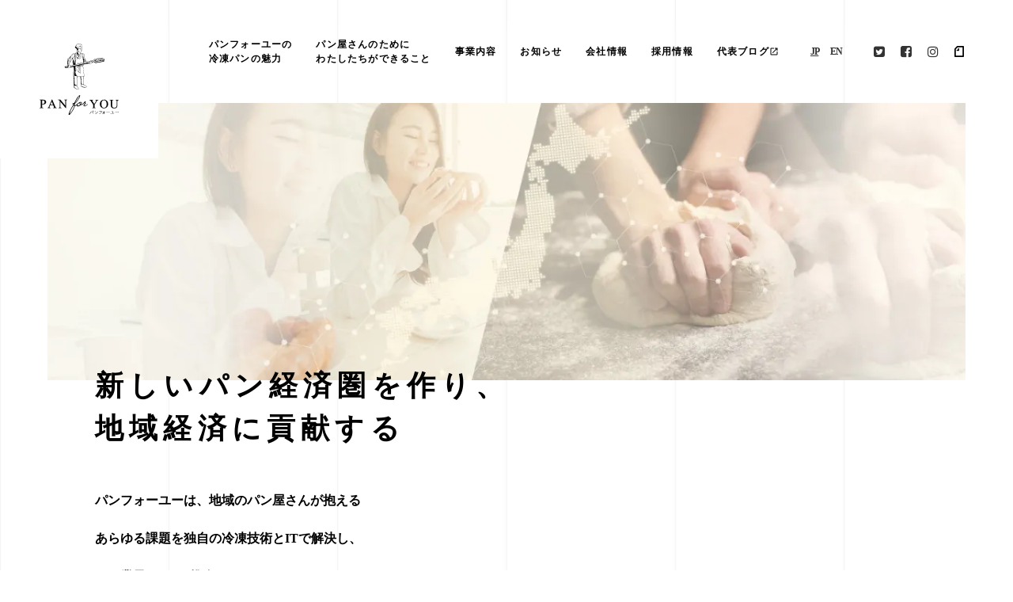

--- FILE ---
content_type: text/html;charset=utf-8
request_url: https://panforyou.jp/
body_size: 38122
content:
<!DOCTYPE html>
<html lang="ja">
<head><meta charset="utf-8">
<meta name="viewport" content="width=device-width, initial-scale=1">
<title>株式会社パンフォーユー|新しいパン経済圏を作り、地域経済に貢献する</title>
<link rel="preconnect" href="https://fonts.gstatic.com" crossorigin>
<meta name="generator" content="Studio.Design">
<meta name="robots" content="all">
<meta property="og:site_name" content="株式会社パンフォーユー|新しいパン経済圏を作り、地域経済に貢献する">
<meta property="og:title" content="株式会社パンフォーユー|新しいパン経済圏を作り、地域経済に貢献する">
<meta property="og:image" content="https://storage.googleapis.com/production-os-assets/assets/133d1f5e-f242-4402-9d06-1661a9cdd3e5">
<meta property="og:description" content="パンフォーユーは、地域のパン屋さんが抱えるあらゆる課題を独自の冷凍技術とITで解決し、パン業界のDXを推進します。">
<meta property="og:type" content="website">
<meta name="description" content="パンフォーユーは、地域のパン屋さんが抱えるあらゆる課題を独自の冷凍技術とITで解決し、パン業界のDXを推進します。">
<meta property="twitter:card" content="summary_large_image">
<meta property="twitter:image" content="https://storage.googleapis.com/production-os-assets/assets/133d1f5e-f242-4402-9d06-1661a9cdd3e5">
<meta name="apple-mobile-web-app-title" content="株式会社パンフォーユー|新しいパン経済圏を作り、地域経済に貢献する">
<meta name="format-detection" content="telephone=no,email=no,address=no">
<meta name="chrome" content="nointentdetection">
<meta property="og:url" content="/">
<link rel="icon" type="image/png" href="https://storage.googleapis.com/production-os-assets/assets/e4eacb4f-3432-4d9b-a535-5e9272dc8e5f" data-hid="2c9d455">
<link rel="apple-touch-icon" type="image/png" href="https://storage.googleapis.com/production-os-assets/assets/e4eacb4f-3432-4d9b-a535-5e9272dc8e5f" data-hid="74ef90c"><link rel="modulepreload" as="script" crossorigin href="/_nuxt/entry.d3aaa47d.js"><link rel="preload" as="style" href="/_nuxt/entry.b0b29391.css"><link rel="prefetch" as="image" type="image/svg+xml" href="/_nuxt/close_circle.c7480f3c.svg"><link rel="prefetch" as="image" type="image/svg+xml" href="/_nuxt/round_check.0ebac23f.svg"><link rel="prefetch" as="script" crossorigin href="/_nuxt/LottieRenderer.1df6a11d.js"><link rel="prefetch" as="script" crossorigin href="/_nuxt/error-404.795fc8cd.js"><link rel="prefetch" as="script" crossorigin href="/_nuxt/error-500.bda4e1ec.js"><link rel="stylesheet" href="/_nuxt/entry.b0b29391.css"><style>.page-enter-active{transition:.6s cubic-bezier(.4,.4,0,1)}.page-leave-active{transition:.3s cubic-bezier(.4,.4,0,1)}.page-enter-from,.page-leave-to{opacity:0}</style><style>:root{--rebranding-loading-bg:#e5e5e5;--rebranding-loading-bar:#222}</style><style>.app[data-v-d12de11f]{align-items:center;flex-direction:column;height:100%;justify-content:center;width:100%}.title[data-v-d12de11f]{font-size:34px;font-weight:300;letter-spacing:2.45px;line-height:30px;margin:30px}</style><style>/*! * Font Awesome Free 6.4.2 by @fontawesome - https://fontawesome.com * License - https://fontawesome.com/license/free (Icons: CC BY 4.0, Fonts: SIL OFL 1.1, Code: MIT License) * Copyright 2023 Fonticons, Inc. */.fa-brands,.fa-solid{-moz-osx-font-smoothing:grayscale;-webkit-font-smoothing:antialiased;--fa-display:inline-flex;align-items:center;display:var(--fa-display,inline-block);font-style:normal;font-variant:normal;justify-content:center;line-height:1;text-rendering:auto}.fa-solid{font-family:Font Awesome\ 6 Free;font-weight:900}.fa-brands{font-family:Font Awesome\ 6 Brands;font-weight:400}:host,:root{--fa-style-family-classic:"Font Awesome 6 Free";--fa-font-solid:normal 900 1em/1 "Font Awesome 6 Free";--fa-style-family-brands:"Font Awesome 6 Brands";--fa-font-brands:normal 400 1em/1 "Font Awesome 6 Brands"}@font-face{font-display:block;font-family:Font Awesome\ 6 Free;font-style:normal;font-weight:900;src:url(https://storage.googleapis.com/production-os-assets/assets/fontawesome/1629704621943/6.4.2/webfonts/fa-solid-900.woff2) format("woff2"),url(https://storage.googleapis.com/production-os-assets/assets/fontawesome/1629704621943/6.4.2/webfonts/fa-solid-900.ttf) format("truetype")}@font-face{font-display:block;font-family:Font Awesome\ 6 Brands;font-style:normal;font-weight:400;src:url(https://storage.googleapis.com/production-os-assets/assets/fontawesome/1629704621943/6.4.2/webfonts/fa-brands-400.woff2) format("woff2"),url(https://storage.googleapis.com/production-os-assets/assets/fontawesome/1629704621943/6.4.2/webfonts/fa-brands-400.ttf) format("truetype")}</style><style>.spinner[data-v-36413753]{animation:loading-spin-36413753 1s linear infinite;height:16px;pointer-events:none;width:16px}.spinner[data-v-36413753]:before{border-bottom:2px solid transparent;border-right:2px solid transparent;border-color:transparent currentcolor currentcolor transparent;border-style:solid;border-width:2px;opacity:.2}.spinner[data-v-36413753]:after,.spinner[data-v-36413753]:before{border-radius:50%;box-sizing:border-box;content:"";height:100%;position:absolute;width:100%}.spinner[data-v-36413753]:after{border-left:2px solid transparent;border-top:2px solid transparent;border-color:currentcolor transparent transparent currentcolor;border-style:solid;border-width:2px;opacity:1}@keyframes loading-spin-36413753{0%{transform:rotate(0deg)}to{transform:rotate(1turn)}}</style><style>.design-canvas__modal{height:100%;pointer-events:none;position:fixed;transition:none;width:100%;z-index:2}.design-canvas__modal:focus{outline:none}.design-canvas__modal.v-enter-active .studio-canvas,.design-canvas__modal.v-leave-active,.design-canvas__modal.v-leave-active .studio-canvas{transition:.4s cubic-bezier(.4,.4,0,1)}.design-canvas__modal.v-enter-active .studio-canvas *,.design-canvas__modal.v-leave-active .studio-canvas *{transition:none!important}.design-canvas__modal.isNone{transition:none}.design-canvas__modal .design-canvas__modal__base{height:100%;left:0;pointer-events:auto;position:fixed;top:0;transition:.4s cubic-bezier(.4,.4,0,1);width:100%;z-index:-1}.design-canvas__modal .studio-canvas{height:100%;pointer-events:none}.design-canvas__modal .studio-canvas>*{background:none!important;pointer-events:none}</style><style>.LoadMoreAnnouncer[data-v-4f7a7294]{height:1px;margin:-1px;overflow:hidden;padding:0;position:absolute;width:1px;clip:rect(0,0,0,0);border-width:0;white-space:nowrap}</style><style>.TitleAnnouncer[data-v-692a2727]{height:1px;margin:-1px;overflow:hidden;padding:0;position:absolute;width:1px;clip:rect(0,0,0,0);border-width:0;white-space:nowrap}</style><style>.publish-studio-style[data-v-c7690742]{transition:.4s cubic-bezier(.4,.4,0,1)}</style><style>.product-font-style[data-v-51f515bd]{transition:.4s cubic-bezier(.4,.4,0,1)}</style><style>@font-face{font-family:grandam;font-style:normal;font-weight:400;src:url(https://storage.googleapis.com/studio-front/fonts/grandam.ttf) format("truetype")}@font-face{font-family:Material Icons;font-style:normal;font-weight:400;src:url(https://storage.googleapis.com/production-os-assets/assets/material-icons/1629704621943/MaterialIcons-Regular.eot);src:local("Material Icons"),local("MaterialIcons-Regular"),url(https://storage.googleapis.com/production-os-assets/assets/material-icons/1629704621943/MaterialIcons-Regular.woff2) format("woff2"),url(https://storage.googleapis.com/production-os-assets/assets/material-icons/1629704621943/MaterialIcons-Regular.woff) format("woff"),url(https://storage.googleapis.com/production-os-assets/assets/material-icons/1629704621943/MaterialIcons-Regular.ttf) format("truetype")}.StudioCanvas{display:flex;height:auto;min-height:100dvh}.StudioCanvas>.sd{min-height:100dvh;overflow:clip}a,abbr,address,article,aside,audio,b,blockquote,body,button,canvas,caption,cite,code,dd,del,details,dfn,div,dl,dt,em,fieldset,figcaption,figure,footer,form,h1,h2,h3,h4,h5,h6,header,hgroup,html,i,iframe,img,input,ins,kbd,label,legend,li,main,mark,menu,nav,object,ol,p,pre,q,samp,section,select,small,span,strong,sub,summary,sup,table,tbody,td,textarea,tfoot,th,thead,time,tr,ul,var,video{border:0;font-family:sans-serif;line-height:1;list-style:none;margin:0;padding:0;text-decoration:none;-webkit-font-smoothing:antialiased;-webkit-backface-visibility:hidden;box-sizing:border-box;color:#333;transition:.3s cubic-bezier(.4,.4,0,1);word-spacing:1px}a:focus:not(:focus-visible),button:focus:not(:focus-visible),summary:focus:not(:focus-visible){outline:none}nav ul{list-style:none}blockquote,q{quotes:none}blockquote:after,blockquote:before,q:after,q:before{content:none}a,button{background:transparent;font-size:100%;margin:0;padding:0;vertical-align:baseline}ins{text-decoration:none}ins,mark{background-color:#ff9;color:#000}mark{font-style:italic;font-weight:700}del{text-decoration:line-through}abbr[title],dfn[title]{border-bottom:1px dotted;cursor:help}table{border-collapse:collapse;border-spacing:0}hr{border:0;border-top:1px solid #ccc;display:block;height:1px;margin:1em 0;padding:0}input,select{vertical-align:middle}textarea{resize:none}.clearfix:after{clear:both;content:"";display:block}[slot=after] button{overflow-anchor:none}</style><style>.sd{flex-wrap:nowrap;max-width:100%;pointer-events:all;z-index:0;-webkit-overflow-scrolling:touch;align-content:center;align-items:center;display:flex;flex:none;flex-direction:column;position:relative}.sd::-webkit-scrollbar{display:none}.sd,.sd.richText *{transition-property:all,--g-angle,--g-color-0,--g-position-0,--g-color-1,--g-position-1,--g-color-2,--g-position-2,--g-color-3,--g-position-3,--g-color-4,--g-position-4,--g-color-5,--g-position-5,--g-color-6,--g-position-6,--g-color-7,--g-position-7,--g-color-8,--g-position-8,--g-color-9,--g-position-9,--g-color-10,--g-position-10,--g-color-11,--g-position-11}input.sd,textarea.sd{align-content:normal}.sd[tabindex]:focus{outline:none}.sd[tabindex]:focus-visible{outline:1px solid;outline-color:Highlight;outline-color:-webkit-focus-ring-color}input[type=email],input[type=tel],input[type=text],select,textarea{-webkit-appearance:none}select{cursor:pointer}.frame{display:block;overflow:hidden}.frame>iframe{height:100%;width:100%}.frame .formrun-embed>iframe:not(:first-child){display:none!important}.image{position:relative}.image:before{background-position:50%;background-size:cover;border-radius:inherit;content:"";height:100%;left:0;pointer-events:none;position:absolute;top:0;transition:inherit;width:100%;z-index:-2}.sd.file{cursor:pointer;flex-direction:row;outline:2px solid transparent;outline-offset:-1px;overflow-wrap:anywhere;word-break:break-word}.sd.file:focus-within{outline-color:Highlight;outline-color:-webkit-focus-ring-color}.file>input[type=file]{opacity:0;pointer-events:none;position:absolute}.sd.text,.sd:where(.icon){align-content:center;align-items:center;display:flex;flex-direction:row;justify-content:center;overflow:visible;overflow-wrap:anywhere;word-break:break-word}.sd:where(.icon.fa){display:inline-flex}.material-icons{align-items:center;display:inline-flex;font-family:Material Icons;font-size:24px;font-style:normal;font-weight:400;justify-content:center;letter-spacing:normal;line-height:1;text-transform:none;white-space:nowrap;word-wrap:normal;direction:ltr;text-rendering:optimizeLegibility;-webkit-font-smoothing:antialiased}.sd:where(.icon.material-symbols){align-items:center;display:flex;font-style:normal;font-variation-settings:"FILL" var(--symbol-fill,0),"wght" var(--symbol-weight,400);justify-content:center;min-height:1em;min-width:1em}.sd.material-symbols-outlined{font-family:Material Symbols Outlined}.sd.material-symbols-rounded{font-family:Material Symbols Rounded}.sd.material-symbols-sharp{font-family:Material Symbols Sharp}.sd.material-symbols-weight-100{--symbol-weight:100}.sd.material-symbols-weight-200{--symbol-weight:200}.sd.material-symbols-weight-300{--symbol-weight:300}.sd.material-symbols-weight-400{--symbol-weight:400}.sd.material-symbols-weight-500{--symbol-weight:500}.sd.material-symbols-weight-600{--symbol-weight:600}.sd.material-symbols-weight-700{--symbol-weight:700}.sd.material-symbols-fill{--symbol-fill:1}a,a.icon,a.text{-webkit-tap-highlight-color:rgba(0,0,0,.15)}.fixed{z-index:2}.sticky{z-index:1}.button{transition:.4s cubic-bezier(.4,.4,0,1)}.button,.link{cursor:pointer}.submitLoading{opacity:.5!important;pointer-events:none!important}.richText{display:block;word-break:break-word}.richText [data-thread],.richText a,.richText blockquote,.richText em,.richText h1,.richText h2,.richText h3,.richText h4,.richText li,.richText ol,.richText p,.richText p>code,.richText pre,.richText pre>code,.richText s,.richText strong,.richText table tbody,.richText table tbody tr,.richText table tbody tr>td,.richText table tbody tr>th,.richText u,.richText ul{backface-visibility:visible;color:inherit;font-family:inherit;font-size:inherit;font-style:inherit;font-weight:inherit;letter-spacing:inherit;line-height:inherit;text-align:inherit}.richText p{display:block;margin:10px 0}.richText>p{min-height:1em}.richText img,.richText video{height:auto;max-width:100%;vertical-align:bottom}.richText h1{display:block;font-size:3em;font-weight:700;margin:20px 0}.richText h2{font-size:2em}.richText h2,.richText h3{display:block;font-weight:700;margin:10px 0}.richText h3{font-size:1em}.richText h4,.richText h5{font-weight:600}.richText h4,.richText h5,.richText h6{display:block;font-size:1em;margin:10px 0}.richText h6{font-weight:500}.richText [data-type=table]{overflow-x:auto}.richText [data-type=table] p{white-space:pre-line;word-break:break-all}.richText table{border:1px solid #f2f2f2;border-collapse:collapse;border-spacing:unset;color:#1a1a1a;font-size:14px;line-height:1.4;margin:10px 0;table-layout:auto}.richText table tr th{background:hsla(0,0%,96%,.5)}.richText table tr td,.richText table tr th{border:1px solid #f2f2f2;max-width:240px;min-width:100px;padding:12px}.richText table tr td p,.richText table tr th p{margin:0}.richText blockquote{border-left:3px solid rgba(0,0,0,.15);font-style:italic;margin:10px 0;padding:10px 15px}.richText [data-type=embed_code]{margin:20px 0;position:relative}.richText [data-type=embed_code]>.height-adjuster>.wrapper{position:relative}.richText [data-type=embed_code]>.height-adjuster>.wrapper[style*=padding-top] iframe{height:100%;left:0;position:absolute;top:0;width:100%}.richText [data-type=embed_code][data-embed-sandbox=true]{display:block;overflow:hidden}.richText [data-type=embed_code][data-embed-code-type=instagram]>.height-adjuster>.wrapper[style*=padding-top]{padding-top:100%}.richText [data-type=embed_code][data-embed-code-type=instagram]>.height-adjuster>.wrapper[style*=padding-top] blockquote{height:100%;left:0;overflow:hidden;position:absolute;top:0;width:100%}.richText [data-type=embed_code][data-embed-code-type=codepen]>.height-adjuster>.wrapper{padding-top:50%}.richText [data-type=embed_code][data-embed-code-type=codepen]>.height-adjuster>.wrapper iframe{height:100%;left:0;position:absolute;top:0;width:100%}.richText [data-type=embed_code][data-embed-code-type=slideshare]>.height-adjuster>.wrapper{padding-top:56.25%}.richText [data-type=embed_code][data-embed-code-type=slideshare]>.height-adjuster>.wrapper iframe{height:100%;left:0;position:absolute;top:0;width:100%}.richText [data-type=embed_code][data-embed-code-type=speakerdeck]>.height-adjuster>.wrapper{padding-top:56.25%}.richText [data-type=embed_code][data-embed-code-type=speakerdeck]>.height-adjuster>.wrapper iframe{height:100%;left:0;position:absolute;top:0;width:100%}.richText [data-type=embed_code][data-embed-code-type=snapwidget]>.height-adjuster>.wrapper{padding-top:30%}.richText [data-type=embed_code][data-embed-code-type=snapwidget]>.height-adjuster>.wrapper iframe{height:100%;left:0;position:absolute;top:0;width:100%}.richText [data-type=embed_code][data-embed-code-type=firework]>.height-adjuster>.wrapper fw-embed-feed{-webkit-user-select:none;-moz-user-select:none;user-select:none}.richText [data-type=embed_code_empty]{display:none}.richText ul{margin:0 0 0 20px}.richText ul li{list-style:disc;margin:10px 0}.richText ul li p{margin:0}.richText ol{margin:0 0 0 20px}.richText ol li{list-style:decimal;margin:10px 0}.richText ol li p{margin:0}.richText hr{border-top:1px solid #ccc;margin:10px 0}.richText p>code{background:#eee;border:1px solid rgba(0,0,0,.1);border-radius:6px;display:inline;margin:2px;padding:0 5px}.richText pre{background:#eee;border-radius:6px;font-family:Menlo,Monaco,Courier New,monospace;margin:20px 0;padding:25px 35px;white-space:pre-wrap}.richText pre code{border:none;padding:0}.richText strong{color:inherit;display:inline;font-family:inherit;font-weight:900}.richText em{font-style:italic}.richText a,.richText u{text-decoration:underline}.richText a{color:#007cff;display:inline}.richText s{text-decoration:line-through}.richText [data-type=table_of_contents]{background-color:#f5f5f5;border-radius:2px;color:#616161;font-size:16px;list-style:none;margin:0;padding:24px 24px 8px;text-decoration:underline}.richText [data-type=table_of_contents] .toc_list{margin:0}.richText [data-type=table_of_contents] .toc_item{color:currentColor;font-size:inherit!important;font-weight:inherit;list-style:none}.richText [data-type=table_of_contents] .toc_item>a{border:none;color:currentColor;font-size:inherit!important;font-weight:inherit;text-decoration:none}.richText [data-type=table_of_contents] .toc_item>a:hover{opacity:.7}.richText [data-type=table_of_contents] .toc_item--1{margin:0 0 16px}.richText [data-type=table_of_contents] .toc_item--2{margin:0 0 16px;padding-left:2rem}.richText [data-type=table_of_contents] .toc_item--3{margin:0 0 16px;padding-left:4rem}.sd.section{align-content:center!important;align-items:center!important;flex-direction:column!important;flex-wrap:nowrap!important;height:auto!important;max-width:100%!important;padding:0!important;width:100%!important}.sd.section-inner{position:static!important}@property --g-angle{syntax:"<angle>";inherits:false;initial-value:180deg}@property --g-color-0{syntax:"<color>";inherits:false;initial-value:transparent}@property --g-position-0{syntax:"<percentage>";inherits:false;initial-value:.01%}@property --g-color-1{syntax:"<color>";inherits:false;initial-value:transparent}@property --g-position-1{syntax:"<percentage>";inherits:false;initial-value:100%}@property --g-color-2{syntax:"<color>";inherits:false;initial-value:transparent}@property --g-position-2{syntax:"<percentage>";inherits:false;initial-value:100%}@property --g-color-3{syntax:"<color>";inherits:false;initial-value:transparent}@property --g-position-3{syntax:"<percentage>";inherits:false;initial-value:100%}@property --g-color-4{syntax:"<color>";inherits:false;initial-value:transparent}@property --g-position-4{syntax:"<percentage>";inherits:false;initial-value:100%}@property --g-color-5{syntax:"<color>";inherits:false;initial-value:transparent}@property --g-position-5{syntax:"<percentage>";inherits:false;initial-value:100%}@property --g-color-6{syntax:"<color>";inherits:false;initial-value:transparent}@property --g-position-6{syntax:"<percentage>";inherits:false;initial-value:100%}@property --g-color-7{syntax:"<color>";inherits:false;initial-value:transparent}@property --g-position-7{syntax:"<percentage>";inherits:false;initial-value:100%}@property --g-color-8{syntax:"<color>";inherits:false;initial-value:transparent}@property --g-position-8{syntax:"<percentage>";inherits:false;initial-value:100%}@property --g-color-9{syntax:"<color>";inherits:false;initial-value:transparent}@property --g-position-9{syntax:"<percentage>";inherits:false;initial-value:100%}@property --g-color-10{syntax:"<color>";inherits:false;initial-value:transparent}@property --g-position-10{syntax:"<percentage>";inherits:false;initial-value:100%}@property --g-color-11{syntax:"<color>";inherits:false;initial-value:transparent}@property --g-position-11{syntax:"<percentage>";inherits:false;initial-value:100%}</style><style>.snackbar[data-v-3129703d]{align-items:center;background:#fff;border:1px solid #ededed;border-radius:6px;box-shadow:0 16px 48px -8px rgba(0,0,0,.08),0 10px 25px -5px rgba(0,0,0,.11);display:flex;flex-direction:row;gap:8px;justify-content:space-between;left:50%;max-width:90vw;padding:16px 20px;position:fixed;top:32px;transform:translateX(-50%);-webkit-user-select:none;-moz-user-select:none;user-select:none;width:480px;z-index:9999}.snackbar.v-enter-active[data-v-3129703d],.snackbar.v-leave-active[data-v-3129703d]{transition:.4s cubic-bezier(.4,.4,0,1)}.snackbar.v-enter-from[data-v-3129703d],.snackbar.v-leave-to[data-v-3129703d]{opacity:0;transform:translate(-50%,-10px)}.snackbar .convey[data-v-3129703d]{align-items:center;display:flex;flex-direction:row;gap:8px;padding:0}.snackbar .convey .icon[data-v-3129703d]{background-position:50%;background-repeat:no-repeat;flex-shrink:0;height:24px;width:24px}.snackbar .convey .message[data-v-3129703d]{font-size:14px;font-style:normal;font-weight:400;line-height:20px;white-space:pre-line}.snackbar .convey.error .icon[data-v-3129703d]{background-image:url(/_nuxt/close_circle.c7480f3c.svg)}.snackbar .convey.error .message[data-v-3129703d]{color:#f84f65}.snackbar .convey.success .icon[data-v-3129703d]{background-image:url(/_nuxt/round_check.0ebac23f.svg)}.snackbar .convey.success .message[data-v-3129703d]{color:#111}.snackbar .button[data-v-3129703d]{align-items:center;border-radius:40px;color:#4b9cfb;display:flex;flex-shrink:0;font-family:Inter;font-size:12px;font-style:normal;font-weight:700;justify-content:center;line-height:16px;padding:4px 8px}.snackbar .button[data-v-3129703d]:hover{background:#f5f5f5}</style><style>a[data-v-d2500ebd]{align-items:center;border-radius:4px;bottom:20px;height:20px;justify-content:center;left:20px;perspective:300px;position:fixed;transition:0s linear;width:84px;z-index:2000}@media (hover:hover){a[data-v-d2500ebd]{transition:.4s cubic-bezier(.4,.4,0,1);will-change:width,height}a[data-v-d2500ebd]:hover{height:32px;width:200px}}[data-v-d2500ebd] .custom-fill path{fill:var(--1167f19e)}.fade-enter-active[data-v-d2500ebd],.fade-leave-active[data-v-d2500ebd]{position:absolute;transform:translateZ(0);transition:opacity .3s cubic-bezier(.4,.4,0,1);will-change:opacity,transform}.fade-enter-from[data-v-d2500ebd],.fade-leave-to[data-v-d2500ebd]{opacity:0}</style></head>
<body ><div id="__nuxt"><div><span></span><span></span><!----></div></div><script type="application/json" id="__NUXT_DATA__" data-ssr="true">[["Reactive",1],{"data":2,"state":4,"_errors":5,"serverRendered":6,"path":7,"pinia":8},{"dynamicData":3},null,{},{"dynamicData":3},true,"/",{"cmsContentStore":9,"indexStore":12,"projectStore":15,"productStore":35,"pageHeadStore":453},{"listContentsMap":10,"contentMap":11},["Map"],["Map"],{"routeType":13,"host":14},"publish","panforyou.jp",{"project":16},{"id":17,"name":18,"type":19,"customDomain":20,"iconImage":20,"coverImage":21,"displayBadge":22,"integrations":23,"snapshot_path":33,"snapshot_id":34,"recaptchaSiteKey":-1},"6kq9DDdQOp","コーポレート","web","","https://storage.googleapis.com/production-os-assets/assets/23c48d33-993b-4e6e-9852-734c962d3063",false,[24,27,30],{"integration_name":25,"code":26},"custom-code","true",{"integration_name":28,"code":29},"google-tag-manager","GTM-K2CWMBP",{"integration_name":31,"code":32},"typesquare","unused","https://storage.googleapis.com/studio-publish/projects/6kq9DDdQOp/RO3ALkE4aD/","RO3ALkE4aD",{"product":36,"isLoaded":6,"selectedModalIds":450,"redirectPage":3,"isInitializedRSS":22,"pageViewMap":451,"symbolViewMap":452},{"breakPoints":37,"colors":44,"fonts":45,"head":109,"info":116,"pages":123,"resources":388,"symbols":392,"style":406,"styleVars":408,"enablePassword":22,"classes":447,"publishedUid":449},[38,41],{"maxWidth":39,"name":40},540,"mobile",{"maxWidth":42,"name":43},840,"tablet",[],[46,74,80,82,84,89,93,97,99,101,105],{"family":47,"subsets":48,"variants":54,"vendor":73},"Montserrat",[49,50,51,52,53],"cyrillic","cyrillic-ext","latin","latin-ext","vietnamese",[55,56,57,58,59,60,61,62,63,64,65,66,67,68,69,70,71,72],"100","100italic","200","200italic","300","300italic","regular","italic","500","500italic","600","600italic","700","700italic","800","800italic","900","900italic","google",{"family":75,"subsets":76,"variants":79,"vendor":73},"Roboto",[49,50,77,78,51,52,53],"greek","greek-ext",[55,56,59,60,61,62,63,64,67,68,71,72],{"family":81,"vendor":31},"A1ゴシック M JIS2004",{"family":83,"vendor":31},"A1明朝",{"family":85,"subsets":86,"variants":88,"vendor":73},"Noto Serif JP",[87,51],"japanese",[57,59,61,63,65,67,71],{"family":90,"subsets":91,"variants":92,"vendor":73},"Lato",[51,52],[55,56,59,60,61,62,67,68,71,72],{"family":94,"subsets":95,"variants":96,"vendor":73},"Noto Sans JP",[87,51],[55,59,61,63,67,71],{"family":98,"vendor":31},"A1ゴシック R JIS2004",{"family":100,"vendor":31},"A1ゴシック B JIS2004",{"family":102,"subsets":103,"variants":104,"vendor":73},"Satisfy",[51],[61],{"family":106,"subsets":107,"variants":108,"vendor":73},"Bebas Neue",[51,52],[61],{"favicon":110,"lang":111,"meta":112,"title":115},"https://storage.googleapis.com/production-os-assets/assets/e4eacb4f-3432-4d9b-a535-5e9272dc8e5f","ja",{"description":113,"og:image":114},"パンフォーユーは、地域のパン屋さんが抱えるあらゆる課題を独自の冷凍技術とITで解決し、パン業界のDXを推進します。","https://storage.googleapis.com/production-os-assets/assets/133d1f5e-f242-4402-9d06-1661a9cdd3e5","株式会社パンフォーユー|新しいパン経済圏を作り、地域経済に貢献する",{"baseWidth":117,"created_at":118,"screen":119,"type":19,"updated_at":121,"version":122},1280,1518591100346,{"baseWidth":117,"height":120,"isAutoHeight":22,"width":117,"workingState":22},600,1518792996878,"4.1.9",[124,137,146,153,159,166,173,180,187,194,201,208,215,221,228,235,241,248,255,261,281,285,291,297,301,307,311,315,319,325,331,337,344,348,355,360,363,372,380],{"head":125,"id":126,"position":130,"type":132,"uuid":133,"symbolIds":134},{"lang":126,"meta":127,"title":129},"en",{"description":128,"og:image":20},"We are here to solve all the problems faced by local bakeries and to promote the Digital Transformation in the bread industry, by using our unique refrigeration technology and the power of IT.   ","YuaBread,Inc. | Build a new economic circle via bread. Contribute to the local economy.  ",{"x":131,"y":131},0,"page","039dbad1-9e57-491f-95ef-13f73fa51cc3",[135,136],"b97d5e5a-1b88-462e-8708-10b245855c54","960a205c-d67a-4bda-a693-26bd55bf25e1",{"head":138,"id":7,"position":140,"type":132,"uuid":141,"symbolIds":142},{"meta":139,"title":20},{"description":20,"og:image":20},{"x":131,"y":131},"58263d65-4fb4-45a7-bc08-35b3fd1a1633",[143,144,145],"d6293e63-31fa-4eac-aee4-5ddb60aab5ab","55cd999b-e119-4cd4-aa18-1319432fafd6","d8f592d6-84f5-46ae-832f-f900de0bc893",{"head":147,"id":150,"type":132,"uuid":151,"symbolIds":152},{"meta":148,"title":20},{"robots":149},"noindex","404/en","6fd45dcd-8f02-436c-8f8b-7416f1301ed1",[],{"head":154,"id":156,"type":132,"uuid":157,"symbolIds":158},{"meta":155,"title":20},{"robots":149},"404","1e7a231b-c211-46af-90d8-54f04a4bb2ea",[],{"head":160,"id":163,"type":132,"uuid":164,"symbolIds":165},{"lang":126,"meta":161,"title":162},{"description":128,"og:image":20},"Quality of our Frozen Breads  | YuaBread,Inc.","bread/en","1cdf38b9-2205-48a9-a020-6f6360400bf3",[135,136,145],{"head":167,"id":170,"type":132,"uuid":171,"symbolIds":172},{"meta":168,"title":169},{"description":20,"og:image":20},"パンフォーユーの冷凍パンの魅力 | 株式会社パンフォーユー","bread","53f26de5-b643-4ac1-aaa8-308b14005876",[143,144,145],{"head":174,"id":177,"type":132,"uuid":178,"symbolIds":179},{"lang":126,"meta":175,"title":176},{"description":128,"og:image":20},"What we do for Bakeries | YuaBread,Inc.","features/en","bc0be7cb-c26a-4b5d-be43-470b2e21074e",[135,136,145],{"head":181,"id":184,"type":132,"uuid":185,"symbolIds":186},{"meta":182,"title":183},{"description":20,"og:image":20},"パン屋さんのためにわたしたちができること|株式会社パンフォーユー","features","37047f87-60f0-4200-a81e-8b4d3ca31b48",[143,144,145],{"head":188,"id":191,"type":132,"uuid":192,"symbolIds":193},{"lang":126,"meta":189,"title":190},{"description":128,"og:image":20},"Our Business  | YuaBread,Inc.","service/en","b43031eb-790a-41ff-88fc-8f6bb2a38f5f",[135,136,145],{"head":195,"id":198,"type":132,"uuid":199,"symbolIds":200},{"meta":196,"title":197},{"description":20,"og:image":20},"事業内容 | 株式会社パンフォーユー","service","ee986c40-f02a-4efd-b9ae-29984c272e89",[143,144,145],{"head":202,"id":205,"type":132,"uuid":206,"symbolIds":207},{"lang":126,"meta":203,"title":204},{"description":128,"og:image":20},"Corporate Info | YuaBread,Inc.","info/en","b2426355-0201-4aea-b88a-71f6e42b3775",[135,136,145],{"head":209,"id":212,"type":132,"uuid":213,"symbolIds":214},{"meta":210,"title":211},{"description":20,"og:image":20},"会社情報|株式会社パンフォーユー","recruit","5671e5f9-1fbc-4602-8581-b271a27745c6",[143,144,145],{"head":216,"id":218,"type":132,"uuid":219,"symbolIds":220},{"meta":217,"title":211},{"description":20,"og:image":20},"info","34bcc7d3-46e9-438d-9539-12c7476017d9",[143,144,145],{"head":222,"id":225,"type":132,"uuid":226,"symbolIds":227},{"meta":223,"title":224},{"description":20,"og:image":20},"プライバシーポリシー|株式会社パンフォーユー","term","6bf0b1db-ffaf-4fa4-a329-b6818c889e28",[143,144,145],{"head":229,"id":232,"type":132,"uuid":233,"symbolIds":234},{"lang":126,"meta":230,"title":231},{"description":128,"og:image":20},"Privacy Policy | YuaBread,Inc.","privacy/en","55ab99f9-afac-41df-9f46-3ad0685b9682",[135,136,145],{"head":236,"id":238,"type":132,"uuid":239,"symbolIds":240},{"meta":237,"title":224},{"description":20,"og:image":20},"privacy","1da09175-9474-4aae-a12e-866b5b0a2cd8",[143,144,145],{"head":242,"id":245,"type":132,"uuid":246,"symbolIds":247},{"meta":243,"title":244},{"description":20,"og:image":20},"お知らせ|株式会社パンフォーユー","news","e7a40105-5bee-4d3c-bed5-a54a5765bf4b",[143,144,145],{"head":249,"id":252,"type":132,"uuid":253,"symbolIds":254},{"meta":250,"title":251},{"description":20,"og:image":20},"パンフォーユーBiz|株式会社パンフォーユー","biz","8ef54565-2252-44ef-82f7-6d6d77f3477d",[143,144,145],{"head":256,"id":258,"type":132,"uuid":259,"symbolIds":260},{"title":257},"法人向け選べるパンのカタログギフト|株式会社パンフォーユー","biz/catalog-gift","96c0be9d-277e-43e2-b83d-7d741f305ffa",[],{"head":262,"id":278,"type":132,"uuid":279,"symbolIds":280},{"customCode":263,"ldJson":274,"meta":275,"title":277},{"headEnd":264},[265],{"memo":266,"src":267,"tags":268,"uuid":273},"keywords","\u003Cmeta name=\"keywords\" content=\"パン, カタログギフト, 社内表彰, 粗品, 景品,冷凍パン, パンギフト\">",[269],{"attrs":270,"tagName":272},{"content":271,"name":266},"パン, カタログギフト, 社内表彰, 粗品, 景品,冷凍パン, パンギフト","meta","fa01cb2b-5dfc-4277-8b2e-4c749bf1203c","{\n  \"@context\": \"http://schema.org\",\n  \"@type\": \"Article\",\n  \"headline\": \"株式会社パンフォーユー | パン カタログギフト・社内表彰の景品や記念品としておすすめ\",\n  \"author\": {\n    \"@type\": \"Person\",\n    \"name\": \"STUDIO\",\n    \"url\": \"https://twitter.com/studio\"\n  },\n  \"datePublished\": \"2024-09-12\",\n  \"image\": \"https://storage.googleapis.com/production-os-assets/assets/133d1f5e-f242-4402-9d06-1661a9cdd3e5\",\n  \"articleSection\": [\"headline-1\", \"headline-2\"],\n  \"articleBody\": \"パンのカタログギフトを社内表彰の景品や粗品としておすすめ。\",\n  \"url\": \"{{$url}}\",\n  \"publisher\": {\n    \"@type\": \"Organization\",\n    \"name\": \"STUDIO\"\n  }\n}",{"description":276},"パンフォーユーは、社内表彰の景品やお客様への粗品としておすすめするパンのカタログギフトをご提供します","パン カタログギフト・社内表彰の景品や記念品としておすすめ","biz/catalog-gift_2","32ffc3f2-16af-4408-ba01-17d7b438c907",[],{"id":282,"type":132,"uuid":283,"symbolIds":284},"biz/download_2","f35dccf5-91b8-4914-8a99-fa17cdcd12f7",[],{"head":286,"id":288,"type":132,"uuid":289,"symbolIds":290},{"meta":287,"title":20},{"robots":149},"recruit/thanks","46bf3111-e77a-4a57-8bdf-58ea1702b2ef",[143],{"head":292,"id":294,"type":132,"uuid":295,"symbolIds":296},{"meta":293,"title":20},{"robots":149},"biz/thanks_4","cdaf65da-d246-4e9d-a492-2142284792d1",[],{"id":298,"type":132,"uuid":299,"symbolIds":300},"biz/catalog-contact_2","59995a7c-c29d-44d5-8b5e-e9e06eadcd83",[],{"head":302,"id":304,"type":132,"uuid":305,"symbolIds":306},{"meta":303,"title":20},{"robots":149},"biz/thanks_3","026d8ecb-470f-40a3-845d-18de1ff49893",[],{"id":308,"type":132,"uuid":309,"symbolIds":310},"biz/catalog-contact","92c963e3-a129-431f-ae0b-4c02c4e7b209",[143],{"id":312,"type":132,"uuid":313,"symbolIds":314},"biz/contact","36455243-9c16-46f5-be5f-1a758fcc62fc",[143],{"id":316,"type":132,"uuid":317,"symbolIds":318},"biz/download","71ed4734-4216-434c-848c-20a8440b4763",[143],{"head":320,"id":322,"type":132,"uuid":323,"symbolIds":324},{"meta":321,"title":20},{"robots":149},"biz/thanks-2","579d9177-9b7a-415f-ac96-80916c7f5ed9",[143],{"head":326,"id":328,"type":132,"uuid":329,"symbolIds":330},{"meta":327,"title":20},{"robots":149},"biz/thanks","22d9494b-e522-478a-801e-da228dbac25f",[143],{"head":332,"id":334,"type":132,"uuid":335,"symbolIds":336},{"meta":333,"title":20},{"robots":149},"biz/thanks-1","7180b3b2-99e0-4927-94ba-eab0f22976cf",[143],{"head":338,"id":341,"type":132,"uuid":342,"symbolIds":343},{"meta":339,"title":340},{"robots":149},"利用規約　パンフォーユーオフィス","terms/office","4f5f8ac3-c122-424f-9618-24ce3ff7b215",[],{"id":345,"type":132,"uuid":346,"symbolIds":347},"summer2025","45984ed8-3152-4f12-95c2-417261618d76",[],{"head":349,"id":352,"type":132,"uuid":353,"symbolIds":354},{"meta":350,"title":351},{"description":20,"og:image":20,"robots":149},"全国パン共通券 | 株式会社パンフォーユー","zenpanken","32f983ee-6ffe-40c9-bc4a-fc591e4717fe",[143,144,145],{"id":356,"responsive":6,"type":357,"uuid":358,"symbolIds":359},"modal/en","modal","df21b930-b64b-4841-b876-16cd1555a63b",[],{"id":357,"responsive":6,"type":357,"uuid":361,"symbolIds":362},"2682acf3-ae19-40ce-9d1a-3c1566d68061",[],{"cmsRequest":364,"head":367,"id":369,"type":132,"uuid":370,"symbolIds":371},{"contentSlug":365,"schemaKey":366},"{{$route.params.slug}}","fNb82JOT",{"title":368},"{{title}} |株式会社パンフォーユー","news/:slug","e34be64b-f4ed-4b51-82a7-fb74a71362bf",[143,144,145],{"cmsRequest":373,"head":375,"id":377,"type":132,"uuid":378,"symbolIds":379},{"contentSlug":365,"schemaKey":374},"c7mxM65O",{"title":376},"{{slug}} |株式会社パンフォーユー","newscategory/:slug","e6a43337-ce34-452c-9a90-267a45ddc267",[143,144,145],{"cmsRequest":381,"head":383,"id":385,"type":132,"uuid":386,"symbolIds":387},{"contentSlug":365,"schemaKey":382},"ycW4cZbq",{"meta":384,"title":368},{"robots":149},"zenpanken/:slug","35e74d9c-e66e-464e-8b95-97ed3801c57c",[],{"rssList":389,"apiList":390,"cmsProjectId":391},[],[],"a5513a1411834135a640",[393,395,396,398,400,401,402,403,404],{"uuid":394},"596a76ed-1cda-4bb7-9689-a8822779624d",{"uuid":145},{"uuid":397},"ed4b8951-89ae-4304-95d8-f22a617dbde8",{"uuid":399},"dc3dc210-739e-49fb-8717-900c7091ae56",{"uuid":143},{"uuid":144},{"uuid":135},{"uuid":136},{"uuid":405},"7dcc7a45-a2cb-4d6a-a0ee-3c36b908b9bd",{"fontFamily":407},[],{"color":409,"fontFamily":418},[410,414],{"key":411,"name":412,"value":413},"d5bd42df","Paragraph","#ff3e6c",{"key":415,"name":416,"value":417},"0dbe732c","Shadow","#f10b42ff",[419,422,424,426,429,431,434,436,439,442,444],{"key":420,"name":20,"value":421},"f1ada996","'Noto Sans JP'",{"key":423,"name":20,"value":47},"94be85bf",{"key":425,"name":20,"value":75},"d18e9172",{"key":427,"name":20,"value":428},"ea864595","'A1ゴシック M JIS2004'",{"key":430,"name":20,"value":83},"6e9b32b3",{"key":432,"name":20,"value":433},"ebb67c76","'Noto Serif JP'",{"key":435,"name":20,"value":90},"7b8a05d4",{"key":437,"name":20,"value":438},"1c8e20d6","'A1ゴシック R JIS2004'",{"key":440,"name":20,"value":441},"e69e8ba8","'A1ゴシック B JIS2004'",{"key":443,"name":20,"value":102},"b68d013c",{"key":445,"name":20,"value":446},"c089da13","'Bebas Neue'",{"typography":448},[],"20260105020118",[],{},["Map"],{"googleFontMap":454,"typesquareLoaded":22,"hasCustomFont":22,"materialSymbols":455},["Map"],[]]</script><script>window.__NUXT__={};window.__NUXT__.config={public:{apiBaseUrl:"https://api.studiodesignapp.com/api",cmsApiBaseUrl:"https://api.cms.studiodesignapp.com",previewBaseUrl:"https://preview.studio.site",facebookAppId:"569471266584583",firebaseApiKey:"AIzaSyBkjSUz89vvvl35U-EErvfHXLhsDakoNNg",firebaseProjectId:"studio-7e371",firebaseAuthDomain:"studio-7e371.firebaseapp.com",firebaseDatabaseURL:"https://studio-7e371.firebaseio.com",firebaseStorageBucket:"studio-7e371.appspot.com",firebaseMessagingSenderId:"373326844567",firebaseAppId:"1:389988806345:web:db757f2db74be8b3",studioDomain:".studio.site",studioPublishUrl:"https://storage.googleapis.com/studio-publish",studioPublishIndexUrl:"https://storage.googleapis.com/studio-publish-index",rssApiPath:"https://rss.studiodesignapp.com/rssConverter",embedSandboxDomain:".studioiframesandbox.com",apiProxyUrl:"https://studio-api-proxy-rajzgb4wwq-an.a.run.app",proxyApiBaseUrl:"",isPublishSite:false,isDev:false,fontsApiBaseUrl:"https://fonts.studio.design",jwtCookieName:"jwt_token"},app:{baseURL:"/",buildAssetsDir:"/_nuxt/",cdnURL:""}}</script><script type="module" src="/_nuxt/entry.d3aaa47d.js" crossorigin></script></body>
</html>

--- FILE ---
content_type: image/svg+xml
request_url: https://storage.googleapis.com/studio-design-assets/projects/6kq9DDdQOp/s-133x150_060ae0de-839c-4abe-bd55-d5d1cc0b146c.svg
body_size: 708
content:
<?xml version="1.0" encoding="utf-8"?>
<!-- Generator: Adobe Illustrator 25.0.1, SVG Export Plug-In . SVG Version: 6.00 Build 0)  -->
<svg version="1.1" id="レイヤー_1" xmlns="http://www.w3.org/2000/svg" xmlns:xlink="http://www.w3.org/1999/xlink" x="0px"
	 y="0px" viewBox="0 0 167 188" style="enable-background:new 0 0 167 188;" xml:space="preserve">
<style type="text/css">
	.st0{fill-rule:evenodd;clip-rule:evenodd;}
</style>
<g id="black_x2F_logo_x5F_symbol">
	<path id="Shape" class="st0" d="M63.9,63.7V49.3c0-2.6,0.1-3.5,0.5-4.8c1.1-3.7,4.7-6.4,9-6.4s8,2.8,9,6.4c0.4,1.3,0.5,2.2,0.5,4.8
		v22.2c0,1.3,0,2.7-0.3,3.9c-0.7,3.4-3.8,6.4-7.1,7.1c-1.2,0.3-2.6,0.3-3.9,0.3H49.5c-2.6,0-3.5-0.1-4.9-0.5c-3.6-1.1-6.5-4.7-6.5-9
		c0-4.3,2.8-7.9,6.5-9c1.3-0.4,2.2-0.5,4.9-0.5H63.9z M143.1,164.2H23.9V59.5c0-1.3,0.5-2.5,1.4-3.4l30.9-30.8
		c0.9-0.9,2.1-1.4,3.4-1.4h83.5V164.2z M156.7,0.1c-0.6-0.1-1.4-0.1-3-0.1H56.5c-1.1,0-2.2,0.1-2.9,0.1C49.1,0.5,45.2,2.6,42,5.8
		L5.8,41.9C2.6,45,0.5,49,0.1,53.4C0.1,54.2,0,55.2,0,56.3v118.5c0,1.5,0.1,2.4,0.1,3c0.5,5,5.1,9.6,10.2,10.1
		c0.6,0.1,1.4,0.1,3,0.1h140.4c1.5,0,2.4-0.1,3-0.1c5.1-0.5,9.6-5.1,10.2-10.1c0.1-0.6,0.1-1.4,0.1-3V13.2c0-1.5-0.1-2.4-0.1-3
		C166.3,5.2,161.7,0.7,156.7,0.1z"/>
</g>
</svg>


--- FILE ---
content_type: text/plain; charset=utf-8
request_url: https://analytics.studiodesignapp.com/event
body_size: -228
content:
Message published: 17441191903528367

--- FILE ---
content_type: image/svg+xml
request_url: https://storage.googleapis.com/studio-design-assets/projects/6kq9DDdQOp/s-165x150_838177b1-04f2-439b-bff8-a1a642c7d6b2.svg
body_size: 86914
content:
<svg id="レイヤー_1" data-name="レイヤー 1" xmlns="http://www.w3.org/2000/svg" viewBox="0 0 877.35 799.35"><path d="M694.69,892.89a5.54,5.54,0,0,0-3.87,1.55,5.62,5.62,0,0,0-.43,8.1,5.52,5.52,0,0,0,4.3,1.94,5.61,5.61,0,0,0,3.89-1.52,5.68,5.68,0,0,0,1.88-4.29,5.61,5.61,0,0,0-1.52-3.89A5.67,5.67,0,0,0,694.69,892.89Zm0,9a3.09,3.09,0,0,1-2.13-.81,3,3,0,0,1-1-2.37,3,3,0,0,1,.78-2.07,3.26,3.26,0,0,1,2.4-1.14,2.89,2.89,0,0,1,2.09.92,2.81,2.81,0,0,1,1.1,2.29,3.13,3.13,0,0,1-.86,2.12A2.83,2.83,0,0,1,694.69,901.85Z" transform="translate(-101.32 -140.77)"/><path d="M671.62,902.06a2,2,0,0,0-.55,1.45c0,4.53-1.65,8.36-5.33,12.11a88.37,88.37,0,0,1-8.1,7c-.69.55-1.37,1.09-2,1.64a1.32,1.32,0,0,0-.34,1.45,1.28,1.28,0,0,0,1.16.83,1.25,1.25,0,0,0,.71-.23l1.73-1.24a94.22,94.22,0,0,0,9.66-7.5c4.51-4.18,6.69-8.66,6.83-14.1a2,2,0,0,0-.54-1.47A2.42,2.42,0,0,0,671.62,902.06Z" transform="translate(-101.32 -140.77)"/><path d="M692.92,910a50.6,50.6,0,0,0-9.63-8.78,1.31,1.31,0,0,0-1.93.62,1.26,1.26,0,0,0,.35,1.39,45.61,45.61,0,0,1,9.07,9.8,34,34,0,0,1,3.13,5.93c.31.76.55,1.53.78,2.29s.41,1.32.67,2a2,2,0,0,0,1.94,1.37,2.39,2.39,0,0,0,1.92-1,2.13,2.13,0,0,0,.22-2A40.91,40.91,0,0,0,692.92,910Z" transform="translate(-101.32 -140.77)"/><path d="M721.5,906.43c.46.47.93.94,1.43,1.4a2.06,2.06,0,0,0,2.88-.21,2,2,0,0,0,.51-1.51,2,2,0,0,0-.69-1.36,35.54,35.54,0,0,0-9.89-5.71,1.24,1.24,0,0,0-1.17,2.18l1,.63a39.63,39.63,0,0,1,3.8,2.58A22.35,22.35,0,0,1,721.5,906.43Z" transform="translate(-101.32 -140.77)"/><path d="M748,900.82c-.44.68-.88,1.34-1.32,2-2.84,4.32-5.78,8.79-9.58,12.46a28.35,28.35,0,0,1-9.11,6.16,23.28,23.28,0,0,1-9,1.73,1.93,1.93,0,0,0-2,2,2.08,2.08,0,0,0,2.09,2.17h.12a28.81,28.81,0,0,0,19.27-8.36c5-5.15,8.64-11.43,11.63-16.94a1.14,1.14,0,0,0,0-1.18A1.31,1.31,0,0,0,748,900.82ZM719.1,927h0v0Z" transform="translate(-101.32 -140.77)"/><path d="M789.44,898.24h-25a1.31,1.31,0,0,0-1.05.45,1.44,1.44,0,0,0-.33,1,1.4,1.4,0,0,0,1.38,1.48h22.26s.13.09.13.16a19.25,19.25,0,0,1-1.82,7.34,30,30,0,0,1-6.51,8.58,61.19,61.19,0,0,1-16,10.73,1.24,1.24,0,0,0-.63,1.41,1.27,1.27,0,0,0,1.22,1,1.79,1.79,0,0,0,.54-.11c8.16-3.72,13.86-7.28,18.51-11.59,5.88-5.53,8.91-11.46,9.28-18.19a2.14,2.14,0,0,0-.59-1.61A2,2,0,0,0,789.44,898.24Z" transform="translate(-101.32 -140.77)"/><path d="M827.46,909.19h-7.09V902c0-2.37-3.68-2.33-3.68,0v7.18H802.75a1.27,1.27,0,0,0-1.29,1.3,1.24,1.24,0,0,0,1.29,1.29H812c-.29,5.61-4.77,11.05-13.64,16.57a1.09,1.09,0,0,0-.47,1.27,1.2,1.2,0,0,0,1.12.92,1.06,1.06,0,0,0,.63-.23c7.81-4.67,15.16-10.16,16.18-18.53h.84l0,13.21a13.08,13.08,0,0,0-1.11-.8l-.74-.5a1.31,1.31,0,0,0-2,.71,1.13,1.13,0,0,0,.5,1.26l1.34,1c1.34,1,1.94,1.42,2,2.2a1.84,1.84,0,0,0,3.68,0v-17h7.09a1.26,1.26,0,0,0,1.3-1.29A1.28,1.28,0,0,0,827.46,909.19Z" transform="translate(-101.32 -140.77)"/><path d="M877,907.2a1.71,1.71,0,0,0-1.51.92s-1,2-4.49,2H842.61a1.67,1.67,0,0,0,0,3.33H871c4.85,0,6.86-2.76,7.5-4l-.34-.25.4.13a1.55,1.55,0,0,0-.18-1.45A1.72,1.72,0,0,0,877,907.2Z" transform="translate(-101.32 -140.77)"/><path d="M928.36,918.43a1.36,1.36,0,0,0-1.22.8c-.11.22-1.2,2.17-4.82,2.17h-3.64V904a2,2,0,0,0-2.06-2.08h-17.3a1.43,1.43,0,0,0-1.45,1.45,1.4,1.4,0,0,0,1.45,1.43h15a.24.24,0,0,1,.23.24V921.4H889.07a1.42,1.42,0,0,0-1.45,1.45,1.38,1.38,0,0,0,1.45,1.42h33.25c4.95,0,6.94-2.84,7.44-3.73l-.35-.22h0l.39.14a1.38,1.38,0,0,0-.15-1.33A1.59,1.59,0,0,0,928.36,918.43Z" transform="translate(-101.32 -140.77)"/><path d="M978.57,909.34a1.61,1.61,0,0,0-.18-1.45,1.71,1.71,0,0,0-2.89.23s-1,2-4.47,2H942.62a1.67,1.67,0,0,0,0,3.33H971c4.83,0,6.83-2.76,7.48-4l-.34-.24h0Z" transform="translate(-101.32 -140.77)"/><path d="M155.76,771.84c-4.82-1.73-11.48-2.61-19.82-2.61H101.32v4h4.23c3.3,0,5.69.9,7.33,2.73.76.88,1.65,3.37,1.65,10.36V846c0,6.34-.67,8.73-1.23,9.61-1.55,2.34-4.08,3.48-7.75,3.48h-4.23v4h41.1v-4h-4.29c-3.26,0-5.7-.93-7.28-2.76-.78-.87-1.72-3.36-1.72-10.33v-26c2.61.54,5.11,1,7.47,1.24a57.45,57.45,0,0,0,7.31.5c9.24,0,16.51-2.46,21.62-7.3s7.69-11.23,7.69-19a22.91,22.91,0,0,0-5.07-14.85A27.79,27.79,0,0,0,155.76,771.84Zm.41,25.07c0,5.59-1.65,10.2-4.94,13.69a15.52,15.52,0,0,1-11.67,5.25,40.28,40.28,0,0,1-4.68-.34c-1.72-.21-3.65-.51-5.75-.89V777.41a38.27,38.27,0,0,1,8.17-1.15,19.61,19.61,0,0,1,9.86,2.46,16.48,16.48,0,0,1,6.64,7.38A25,25,0,0,1,156.17,796.91Z" transform="translate(-101.32 -140.77)"/><path d="M280.16,856.21c-2-1.75-4.32-5.7-6.86-11.75l-32.36-77.33h-3.39l-32.7,76.51c-2.76,6.54-5.3,10.93-7.53,13-.71.68-2.51,1.66-7.1,2.47l-.63.11v3.91h30.6v-4l-.7,0c-5.33-.39-7.43-1.26-8.27-1.92a3.93,3.93,0,0,1-1.72-3.12c0-1.67.76-4.27,2.25-7.75l6.08-14.14h34.78L258,845.05c1.77,4.19,2.66,7.28,2.66,9.18a4,4,0,0,1-1.65,3.22c-1.17.94-3.54,1.5-7,1.68l-.73,0v4h38v-4l-.7,0C284.94,858.91,282.12,857.93,280.16,856.21Zm-30.09-30.55H220.59L235.52,791Z" transform="translate(-101.32 -140.77)"/><path d="M374.08,769.23v4h4c3.37,0,5.87.87,7.41,2.62.78.86,1.7,3.31,1.7,10.11v51.19L332,769.51l-.22-.28H305.6v4h.76a21.13,21.13,0,0,1,5.76.57,22.43,22.43,0,0,1,5.88,2.69,40,40,0,0,1,5.79,5.87v64c0,6.22-.74,8.61-1.36,9.51-1.5,2.17-4,3.23-7.76,3.23h-4v4h33.68v-4h-4c-3.36,0-5.86-.88-7.41-2.61-.75-.86-1.65-3.33-1.65-10.13V791.61l59.58,72.78.23.27h3.56V786c0-6.22.75-8.61,1.36-9.51,1.49-2.13,4.08-3.22,7.71-3.22h4v-4Z" transform="translate(-101.32 -140.77)"/><path d="M720.12,774.91h.75a13,13,0,0,1,5.2.78,5.92,5.92,0,0,1,2.53,2.08,5.39,5.39,0,0,1,.86,3c0,1.93-1.34,5-4,9.12L708,817.39,689.35,788.6c-3.34-5.13-4-7.42-4-8.44a4.11,4.11,0,0,1,2.3-3.85,11.21,11.21,0,0,1,5.52-1.4h2.81v-4h-41v4h.76a8.43,8.43,0,0,1,3.63.61c3.26,1.54,5.42,2.86,6.41,3.92a83.33,83.33,0,0,1,6,8.41L697,826.37V848c0,6.22-.75,8.62-1.36,9.53-1.5,2.15-4,3.21-7.7,3.21h-4v4h40.76v-4h-3.76c-3.49,0-6-.88-7.61-2.6-.78-.87-1.71-3.34-1.71-10.14V825.08l22.16-34.92a59.82,59.82,0,0,1,6.8-9.42,19.24,19.24,0,0,1,6-4.32,13.28,13.28,0,0,1,4.86-1.51h2.53v-4H720.12Z" transform="translate(-101.32 -140.77)"/><path d="M817.13,768.78A45.14,45.14,0,0,0,785.47,781c-10.11,9.38-15.24,21.64-15.24,36.47,0,14.48,4.44,26.47,13.19,35.62a45.16,45.16,0,0,0,65.31-.35c9-9.36,13.52-21.31,13.52-35.48,0-13.78-4.52-25.42-13.41-34.62S829.28,768.78,817.13,768.78Zm-1.3,6.48c8.54,0,15.31,3,20.13,9,6.09,7.6,9.17,19.35,9.17,34.92,0,14.32-2.8,24.93-8.32,31.53a26.2,26.2,0,0,1-20.91,9.88,23.27,23.27,0,0,1-19-9c-6.3-8-9.51-19.5-9.51-34.34,0-14.48,3.09-25.59,9.16-33.06C801.34,778.26,807.84,775.26,815.83,775.26Z" transform="translate(-101.32 -140.77)"/><path d="M944.45,770.88v4h4.23c3.31,0,5.71.9,7.32,2.73.79.91,1.73,3.45,1.73,10.36v37.41c0,9.66-.86,16.59-2.55,20.58s-4.86,7.21-9.46,9.75a32.15,32.15,0,0,1-15.85,3.86,25.15,25.15,0,0,1-11.62-2.43,18.91,18.91,0,0,1-7.18-6.15c-1.65-2.48-2.82-6-3.44-10.51a87,87,0,0,1-1-12.24V788c0-5,.54-8.31,1.58-9.81,1.5-2.21,4-3.28,7.55-3.28h4.29v-4H878.61v4h4.23c3.25,0,5.64.81,7,2.4S892,782.53,892,788v36.1c0,11.18.75,18.93,2.24,23a29.08,29.08,0,0,0,11.38,14.47c5.33,3.57,13.21,5.37,23.4,5.37,9.39,0,16.93-1.89,22.39-5.61s9.25-8.29,11.12-13.52,2.8-12.5,2.8-21.83V788.55c0-6.17.71-8.52,1.32-9.42a8.61,8.61,0,0,1,7.75-4.22h4.23v-4Z" transform="translate(-101.32 -140.77)"/><path d="M637.57,820.56c.21-.75.18-1.54-.55-1.86s-1.73.46-2.24.74a38.66,38.66,0,0,0-5.08,3.65c-.93.75-1.82,1.46-2.45,1.88-1.38.91-3.08,1.21-4.49,2.07s-2.72,1.7-4.1,2.53c-2.51,1.54-5.31,3.54-8.22,4.21-4,.89-9.05,4.67-13.17,2.27-2.58-1.52.23-5.32,1.05-7,.74-1.54,1.2-3,2.48-4.15a72.24,72.24,0,0,1,8.76-7.35c1.16-.77,2.8-1.65,3.6-2.84a7.16,7.16,0,0,0,1-5.16c-.44-1.72-2-2.73-3.49-3.59l-.72-.44c-.23-2.57-.11-6.09.72-8a8.5,8.5,0,0,1,.91-1.41c1-1.31,2.14-2.93,1.49-5.29-.38-1.38-1.68-2.51-2.71-3.42-.26-.23-.5-.43-.72-.64l-.11-.12h-.19c-5,0-7.47,3.45-9.62,6.49l-1,1.33-2.09,2.09-1.8,1.8-1.36,1.83c-5.16,7-10,13.58-18.1,17.84a14.12,14.12,0,0,0-2.19,1.54,17.92,17.92,0,0,1-1.68,1.23,11.27,11.27,0,0,1-3.35,1.09c-.66.15-1.34.29-2.05.5-.17.06-.4.13-.64.23a9.79,9.79,0,0,1-2.48.62.79.79,0,0,1-.44-.1,7.17,7.17,0,0,1,1.65-3,10.63,10.63,0,0,0,1.36-2.1A65,65,0,0,0,570,805.48c.49-2.1-.71-4.47-1.32-5.64-1.9-3.64-6.13-5.73-11.58-5.73A23.71,23.71,0,0,0,548,796a53.35,53.35,0,0,0-9.34,5.47c-.59.4-1.16.78-1.73,1.18-5.3,3.48-10.45,6.81-14.85,11.45a55.48,55.48,0,0,1-7.39,5.93,32.24,32.24,0,0,0-4,3.74c-.84.87-1.91,1.29-2.8,2.06s-1.68,1.9-2.63,2.73c-1.76,1.57-4.06,2.51-6.06,3.74l-.87.55a17.08,17.08,0,0,1-5.55,2.66,1.07,1.07,0,0,0-.22-.15c0-1.29.12-2.64.22-4a26.46,26.46,0,0,0-.23-8.53,19.43,19.43,0,0,0-1.1-2.87c-.14-.31-.28-.6-.39-.88a7,7,0,0,1-.28-.8,4.45,4.45,0,0,0-.58-1.33c.28-1.24,3.51-3.53,4.93-4.53l.92-.67a15.36,15.36,0,0,0,2.47-2.56,15,15,0,0,1,2.29-2.39,32.87,32.87,0,0,0,6.63-6.81l3.17-3c3.16-4.25,6.39-8.45,9.56-12.7,2.29-3.05,5.23-5.77,7-9.15a24.11,24.11,0,0,1,2.68-3.38c.95-1.2,1.28-2.67,2.14-3.91s1.81-2.22,2.54-3.45.91-2.5,1.64-3.64,1.85-2.21,2.63-3.41,1.14-2.91,2-4.25a18.75,18.75,0,0,0,2.65-4.9,13.68,13.68,0,0,1,.55-1.68c.39-.9.79-1.81,1.21-2.74,2.85-6.44,6.08-13.72,5.23-22.76v-.17l-.12-.12a4.78,4.78,0,0,1-.43-.48,3.91,3.91,0,0,0-1.7-1.26,4,4,0,0,0-2.22-.4h-.13l-.11.08a1.45,1.45,0,0,1-.62.12,2.86,2.86,0,0,0-1,.19,15.76,15.76,0,0,0-2.56,1.62l-.16.15c-.5.54-1,1.09-1.41,1.58a32.9,32.9,0,0,0-6.82,6.82l-5.56,5.37c-2.08,2.76-4.17,5.62-6.59,9-.68.94-1.47,1.85-2.25,2.74a32.84,32.84,0,0,0-2.9,3.7c-1.67,2.64-3.21,5.47-4.71,8.21-1.31,2.38-2.67,4.86-4.09,7.19a19.25,19.25,0,0,0-1.4,3,17.43,17.43,0,0,1-1.35,2.86c-.58,1-1.22,1.95-1.86,2.94-.86,1.32-1.74,2.7-2.53,4.05a32.25,32.25,0,0,0-2,4.17,30,30,0,0,1-2,4.24,186.28,186.28,0,0,0-12.17,23,6.09,6.09,0,0,1-2.23-1.45,10.35,10.35,0,0,0-1.29-1,8,8,0,0,0-4.21-1.12,7.93,7.93,0,0,0-6.47,2.91c-2.57,3.71-3.77,9.79-1.11,14.23l.66,1.1c.72,1.22,1.47,2.46,2.27,3.67a4.14,4.14,0,0,0,.35.43,1.45,1.45,0,0,1,.52,1.56,2.22,2.22,0,0,1-.65.76,3.9,3.9,0,0,0-.57.58c-.65.9-1.22,1.89-1.77,2.84-.22.35-.43.7-.63,1-1.77,2.9-3.48,5.8-5.2,8.7-1.62,2.72-3.23,5.45-4.87,8.16a12.86,12.86,0,0,0-1,2.08c-1.57,4.17-4.88,7.44-6.29,11.68-1.27,3.82-3.77,7.12-5.68,10.68-3.29,6.11-6.11,12.45-8.8,18.84-.79,1.84-1.55,3.68-2.31,5.52-.44,1-1,2.13-1.49,3.17s-1,2.07-1.47,3.15l-.34,1.73a27.75,27.75,0,0,1-1.53,2.87,28.9,28.9,0,0,0-1.59,3,19.5,19.5,0,0,0-1.07,4,25.26,25.26,0,0,1-.77,3.21c-.27.81-.61,1.67-1,2.56s-.74,1.85-1,2.76c-.54,1.65-2,8.8-.52,10.81.52,1.32,2.05,2.06,4.33,2.06a12.64,12.64,0,0,0,5.27-1.15c4.55-2.41,7.47-6.62,10.3-10.7,1.84-2.65,3.88-5.09,5.87-7.62s4-5.54,6.2-8.13a23,23,0,0,0,3.69-4.78,7.41,7.41,0,0,1,1.38-2.37,6.08,6.08,0,0,0,1.93-2.61A3.15,3.15,0,0,1,463,902c.74-1.17,1.63-2.38,2.49-3.54s1.86-2.52,2.65-3.8a22.06,22.06,0,0,0,1.33-2.6,19.16,19.16,0,0,1,1.41-2.69A167.67,167.67,0,0,0,482.23,868a137.3,137.3,0,0,0,5.54-14.92c.66-2,1-4.09,1.56-6.12.29-1,.76-1.94,1.15-2.91s.34-2.15.86-2.88a1.11,1.11,0,0,1,1-.35l.6,0a5.63,5.63,0,0,0,1.85-.08,20.17,20.17,0,0,0,3.49-1.33c.39-.16.77-.34,1.17-.52a37.08,37.08,0,0,0,11.9-8.55l.28,0c0,.42-.06.83-.1,1.24a9.87,9.87,0,0,0,.12,3.5,15.27,15.27,0,0,0,10,9.85,11.61,11.61,0,0,0,4,0c1.26-.11,2.54-.06,3.8-.23a56.23,56.23,0,0,0,8-2.13,34.47,34.47,0,0,0,9.72-4.38,31.61,31.61,0,0,0,5.93-4.52c.4-.44.79-.86,1.13-1.25.17-.13.35-.24.52-.36a4.58,4.58,0,0,0,1.22-1c.13-.17.27-.38.42-.6a6.52,6.52,0,0,1,1.62-1.85,1.41,1.41,0,0,1,.55-.07,18.56,18.56,0,0,1,1.93.19,11.8,11.8,0,0,0,4,.1c2.29-.62,4.6-1.31,6.89-2,3.52-1,6.41-3.64,9.58-5.38a46.07,46.07,0,0,0,4.37-2.6c3.1-2.18,5.9-5.49,8.16-8.15a6.05,6.05,0,0,1,1.26-1,9.52,9.52,0,0,0,1.27-1,30.21,30.21,0,0,0,2.07-2.42c1.42-1.74,3-3.72,4.49-4.49.08,2.68.82,7.32,2,9.28-.14,1.87-1.4,2.75-2.72,3.68a13.26,13.26,0,0,0-1.52,1.19l-.93.88c-3.73,3.52-7.58,7.15-9.63,12.48-.94,2.47-1.35,6.33,0,9,3,5.75,11.18,6.21,16.58,4.29,3.16-1.11,6.09-3.16,9.07-4.67,1.91-1,3.38-2.64,5.31-3.52,2.38-1.09,4.37-3.16,6.59-4.56a36.88,36.88,0,0,0,9.49-8A4.81,4.81,0,0,0,637.57,820.56Zm-93.9-10c.72,5.56,3.27,11.32,6.4,14.42a3.9,3.9,0,0,1-1.51,2.39,9,9,0,0,0-.94,1c-3.09,4.08-8.9,5.78-14.6,7.18a20.09,20.09,0,0,1-4.78.63c-3.15,0-5.37-1-6.63-3-2.92-4.65-.58-7.72,1.66-10.67.24-.31.48-.62.7-.93a50,50,0,0,1,10.9-10.16,15.55,15.55,0,0,0,1.55-1.4,11.71,11.71,0,0,1,1.73-1.53,19.66,19.66,0,0,1,2.32-1.25,15.12,15.12,0,0,0,3.28-2h.11c0,.77-.08,1.5-.13,2.21A15.14,15.14,0,0,0,543.67,810.55Zm14.07,7.84c-.68,1-1.33,1.87-1.93,2.79-1.17-.23-1.75-1.32-2.35-2.46-.17-.33-.34-.65-.52-1-2.8-4.54-2.76-11.54.08-16.38a4.68,4.68,0,0,1,.49-.06,7.39,7.39,0,0,0,2.1-.45H556c3.78,0,5.35.26,7.45,1.81C564.16,809.29,560.89,813.91,557.74,818.39Zm-62.12-13.84a5.23,5.23,0,0,1,.85-2.51,10.06,10.06,0,0,0,.62-1.28,12.63,12.63,0,0,0,.47-1.44,7.87,7.87,0,0,1,.78-2c.23-.37.49-.75.77-1.14a13.65,13.65,0,0,0,1.46-2.39,17.13,17.13,0,0,0,.57-1.65A8.42,8.42,0,0,1,502,790a13.89,13.89,0,0,1,1-1.27,9.69,9.69,0,0,0,1.45-2.08c.35-.78.67-1.54,1-2.27a38.66,38.66,0,0,1,2.45-5c.39-.62.82-1.26,1.26-1.93a43.56,43.56,0,0,0,2.43-4,262.27,262.27,0,0,1,24-38.6,24.72,24.72,0,0,1,3.14-3.2c.65-.61,1.28-1.19,1.84-1.75h.38a1.59,1.59,0,0,1,.8.12l.41.14c1.16,7.07-3.41,15-6.44,20.32-.54.94-1,1.81-1.44,2.58-2.16,4-4.43,7.86-6.94,11.69a11.85,11.85,0,0,0-1,2,10.13,10.13,0,0,1-1,2c-3.41,4.75-7.1,9.43-10.65,14-2.86,3.63-5.8,7.37-8.59,11.12a15.51,15.51,0,0,1-2,2.08,18.1,18.1,0,0,0-2,2.15c-.2.27-.39.55-.57.82a8.74,8.74,0,0,1-1.71,2l-.32.24a17.43,17.43,0,0,0-3.68,3.33Zm-35,57.19a3,3,0,0,1,.33-1c.13-.21.31-.42.48-.64a6.08,6.08,0,0,0,.84-1.25,2.6,2.6,0,0,0,.18-.83,1.46,1.46,0,0,1,.15-.59c.46-.77,1.05-1.56,1.62-2.34s1.18-1.6,1.67-2.42a41.5,41.5,0,0,0,2.1-4,40,40,0,0,1,2.12-4c1-1.66,2.22-3.37,3.36-5s2.26-3.23,3.29-4.86h.47a26.2,26.2,0,0,0,5.1,3.78,4.68,4.68,0,0,0,1.35.5,3.58,3.58,0,0,1,1.25.48c.64.9-.18,2.78-.73,4-.17.41-.33.77-.43,1.06a18.07,18.07,0,0,0-.63,2.76,15.13,15.13,0,0,1-.64,2.72l-2,5.26c-.53,1.4-1.05,2.79-1.53,4.09-7.34,19.82-17.83,35.92-26.15,47.71a15.77,15.77,0,0,1-1.91,2.11,16.84,16.84,0,0,0-1.93,2.11,42.63,42.63,0,0,1-3.37,3.94,43.18,43.18,0,0,0-3.22,3.75c-.38.5-.76,1-1.13,1.58a27.13,27.13,0,0,1-3,3.85l-.09.1c-.72.7-3.59,3.34-4.56,1.83-.7-1.09.44-3.39.82-4.44.24-.64.52-1.27.75-1.91,1.52-4.26,2.85-8.57,4.48-12.79a109.8,109.8,0,0,0,3.8-10.36,61.57,61.57,0,0,1,3.69-8.76q2.05-4.59,4.27-9.12c.84-1.71,1.7-3.43,2.59-5.13.46-.9.85-1.87,1.22-2.78a21.22,21.22,0,0,1,1.7-3.61,23.31,23.31,0,0,1,1.41-1.92,17.14,17.14,0,0,0,1.9-2.67A5.14,5.14,0,0,0,460.63,861.74ZM478,820.88c-.34.47-.65.9-.91,1.29a7.63,7.63,0,0,0-.42.73c-.31.59-.54,1-1.12,1.25-.56-.26-1.4-1.51-2-3.52-.78-2.55-.74-4.91.09-6l.06-.13c.23-.69.55-.76,1.2-.92a4.48,4.48,0,0,0,1.23-.42h1.33a4.48,4.48,0,0,0,1.5,1,7,7,0,0,1,.91.5l.81,1h0C480.52,817.4,479.11,819.33,478,820.88Zm8.45,12.8-.06.11c-.09.23-.11.25-.2.33l-.11.1c-2.25-.18-3.8-1.67-5.16-3l-.6-.57c.25-2.44,3.42-5.78,5.06-7.45a7.68,7.68,0,0,1,1.18,3C487.17,828.87,487.34,832.42,486.41,833.68Z" transform="translate(-101.32 -140.77)"/><path d="M519.41,154.38h-1a40.21,40.21,0,0,1-4.38,4.8,3.77,3.77,0,0,0,.21,1c.36.13.2,0,.42.21,1.79-.21,3.76-4,5-5.21A2.65,2.65,0,0,0,519.41,154.38Z" transform="translate(-101.32 -140.77)"/><path d="M520.24,171.05c-.56-.11-.78-.29-1.24,0h-.42c0,4.14,1.76,6.09,3.74,8.75.57.76,1.65,1.2,2.1,2.09h.2c-.35.84-1.18,1.11-1.67,1.87a2,2,0,0,1,.41.63c.37.13.21,0,.43.21,2.11-.26,2.67-1.69,4-2.71a20.82,20.82,0,0,1,5.63-3.12c5.15-1.65,10.84-2.4,16.25-3.55l2.5.21c.94-.26,2.1-1,3.12-1.26,2.42-.61,4.57.29,6.26-.82l.62-.21c-.08-.43,0-.4-.2-.62v-.22h-4.18c.14-.35,0-.2.21-.41-.27-1.71-1.33-1.18-2.29-2.08a12.46,12.46,0,0,1-.83-2.09c-1.34.18-.82.88-1.66,1.46v.21c-.85-.44-.81-1.38-1.67-1.88-.08-1.08-.63-3.22,0-4.16a2.44,2.44,0,0,0-.42-1.46,4.1,4.1,0,0,0-1.46.21c-.08,4.87-.36,9,2.92,11l-.21.21c-1.44,1-1.51-.13-2.92.2a28.67,28.67,0,0,1-7.29,1.25c0-3.57,0-3.6-1.45-5.82-.15-.43-.28-.84-.43-1.26-.29-.26-.81.11-1-.21-.51-.69-.42-1.55-.83-2.3-.67-1.18-1.9-2.06-2.71-3.11a3.92,3.92,0,0,0-1.25.2c.4,1.89,2.51,3.3,3.33,5,.21.89.42,1.8.63,2.7.61.77,1.19-.17,1.67,1.46.21.61-.3,1.56.41,2.5-.06,2.77-2.6,1.68-4.79,2.3-3.42.95-5.85,2.86-9,3.95a5.28,5.28,0,0,0-1.46-1.87c-.93.07-.88,0-1,.83l-.2-.2a7.79,7.79,0,0,1-2.3-4.81l-1.46-.2c-.14-.62-.4-1.71,0-2.29Z" transform="translate(-101.32 -140.77)"/><path d="M517.74,181.05c-.22.16-.19.14-.63.21-.06.07-.13.13-.2.22.49,1.53,1.7,2.13,2.5,3.32h1.25A7.76,7.76,0,0,0,517.74,181.05Z" transform="translate(-101.32 -140.77)"/><path d="M549,199.59c1.56-.3,3.17.94,4,.84a2.83,2.83,0,0,0,2.5-2.09c.16-.12.06,0,0-.21-.69-1.64-3.34-2-5.83-1.86-.35.22-1,0-1.46.2s-1,1-1.45,1.25l-1.47.21c-.73.34-1.56,1.22-2.29,1.66V200a2.14,2.14,0,0,1,.41.63C545.52,200.7,547,200,549,199.59Z" transform="translate(-101.32 -140.77)"/><path d="M550.8,204.55c-1.32.78-2.22,2-4,2.36-.09.2-.17.39-.26.61a1.67,1.67,0,0,1,.55.88,10.49,10.49,0,0,0,4.68-.84c.43-.18.57-.9.94-1.17l3.21-.76a2.32,2.32,0,0,0-.1-1.26,4.81,4.81,0,0,0-2.87-.67C552.33,204.13,551.47,204.15,550.8,204.55Z" transform="translate(-101.32 -140.77)"/><path d="M559.83,215.64a4.12,4.12,0,0,0-.21-1.25h-1a13.64,13.64,0,0,0-1.25,2.08,11.82,11.82,0,0,1,1,.83C559.61,217.06,559.26,216.48,559.83,215.64Z" transform="translate(-101.32 -140.77)"/><path d="M537.74,231.68c.45-1.06-.22-5.19-.21-7.29h-.83C536.23,226.21,535.32,230.5,537.74,231.68Z" transform="translate(-101.32 -140.77)"/><path d="M557.53,225.85v.41c1.86,1.57,1.87-.35,3.34.42,1.43,0,1.66-.3,1.88-1.46a3.71,3.71,0,0,1-.63-.83c-1.11,0-1.22,0-2.09,0-.44.36-1.14.29-1.66.62Z" transform="translate(-101.32 -140.77)"/><path d="M513,248.35l.21-.21a2.18,2.18,0,0,0-.42-1h-1.66A11.53,11.53,0,0,1,509,250v.42C511.07,250,510.34,248.38,513,248.35Z" transform="translate(-101.32 -140.77)"/><path d="M819.84,329.6c-.38-1-.06-1.63-.63-2.29.51-2.51,2.64-3.94,2.92-6.88.1-1.12-1-3.4-1.25-4.37-.47-1.54-.46-2.59-1.26-3.76-1.94-2.84-8.48-4.66-13.53-4.58-.1-.43-.06-.4-.22-.62-.76-1.57-3.32-2-4.79-2.92-1.28-.81-2.86-2.18-4.37-2.71-2.52-.87-9.08-.13-11.46.42-1.75.4-5.47.71-7.92,1.25h-3.54c-1.25.32-4.38.6-6.25,1h-1.87c-2.64.71-6.1.83-9,1.47h-3.13c-5.67,2-13.4,1.82-19.38,3.32h-2.91c-.77.18-2,.65-2.71.84H726.5c-3.57.92-7.35,2.35-10.63,3.54-.88.31-1.52,0-2.29.42-1.1.55-2.2,1.87-3.33,2.29s-1.9.1-2.71.62-.31.67-.83,1.25c-.22.24-.83.18-1.05.42s-.27,1.09-.62,1.45l-1.46.84c-.62.85-.52,2-1.05,2.92s-1.73,1.3-2.28,2.08v.63c-1.21,1.3-4.91,1.56-6.88,2.29a127.36,127.36,0,0,1-14.79,4.16l-7.08-.2c-3,.8-8.28,1.5-10.63,3.12-.67.46-1,1.9-1.67,2.29l-2.91.21c-1.48.44-3.35,1.05-5,1.46-3.06.76-6.25,1.1-9,1.87l-3.54.42c-.77.25-2.3,1.63-3.75,1-.63-.25-1.58-1.19-2.3-1.46-2.86-1-6.06-1.22-8.74-2.5-3-1.42-6.49-3.19-10.21-3.75-.13-2.26-1.1-8.68,0-10.42a7.59,7.59,0,0,0-1.67-3.32c-.36-.31-1.16-.08-1.46-.42l-.21-1.26c-.77-1.79-1.55-4.72-2.49-6.45-.78-1.41-2.32-2.65-3.13-4s-1.39-2.5-2.29-3.74c-.42-.6-1.19-1.13-1.47-1.89-1.69-4.79.16-10.62,1-15.83.32-1.86-.62-5.42-.83-7.92.3-.56-.31-5.81-.63-7.08-.14-1.46-.28-2.91-.41-4.38-1.11-3.78-2.91-8-5.84-10-1.3-.88-3.35-1.1-4.79-1.87-.93-.51-1.84-1.52-2.71-2.09s-1.9-.53-2.7-1a9.13,9.13,0,0,0-2.3-1.45c-.91-.19-1.95.77-3.13.41-.63-.19-1.78-.83-2.5-1-3.62-1-8.09.07-11.45-.62-.87-.18-1.91.15-2.5-.22-4.12,0-3.37-1.71-5.62-2.7-1.17-.51-2.61.18-3.54-.42a15.27,15.27,0,0,1-1.67-5c1.29,0,2.59.87,3.74.42a17.85,17.85,0,0,0,3.13-2.29c.73-.52,1.76-.52,2.5-1,.28-.21.2-.56.41-.84,1.51-1.91,3.59-3.36,4.59-5.83v-1.25c1-3.07,1.58-7,2.29-10,.49-2-.79-4.19-.41-5.62.13-.52.92-1,1-1.67.17-1.07-1.33-3.44-1-4.79,0-.17.57-.68.62-.83.64-2,.61-4.6,1-6.47.15-2.57.28-5.14.43-7.7.19-.53,1.06-1,1.25-1.46.3-.8-.59-3.48-.84-4.58.08-2,.14-4,.22-6.05a40.41,40.41,0,0,1-.22-6.66,5.61,5.61,0,0,0,.22-2.3c-.25-.91-.81-2.25-1.06-3.12-.44-1.7.36-4.08.64-5.42s-.29-6-.64-7.92c.08-.83.15-1.67.22-2.49-.29-.85-1.19-1.21-1.67-1.88a10.43,10.43,0,0,1-3.75-.62c-1.62-.95-1.86-3.86-3.33-5s-2.78-1.22-4.38-2.08c-2.5-1.37-5.21-5.3-10.2-4-.66.17-1.66.84-2.29,1h-1.26c-.5.21-1.07,1.05-1.66,1.24-2.25.73-5.47.25-6.25,2.29-3.11-.39-6.35-1.28-9.38-1.87-1.1-.21-5.94,1-6.87,1.46l-1,1c-1.5,1-3.14,1.45-4.59,2.5-3.3,2.38-4.67,7.18-5.21,12.3l-3.75.83a7.53,7.53,0,0,0-2.5,2.49c-.63.85-2,1.32-2.71,2.09-1.39,1.47-2.1,4.51-2.71,6.67-.67,2.41-.3,6.44-1.45,8.34,0,1.93,0,3.15.83,4.16,1.89,2.26,5.11,3.43,6.88,5.83.63.85.84,1.82,1.46,2.71l2.08,1.87c.07.27.13.56.2.84.67,1,2,1.56,2.71,2.5,1.13,1.49,2.47,3.51,4.38,4.16.14,1.6.28,3.2.41,4.8a42,42,0,0,0,1.88,4.79l1,1c.2.47-.25.84-.2,1,.31,1.58.65,2.61,1,4.17s-.17,2.08,0,2.92c.63,3.19,1.52,7.72.83,10.83-.47,2.08.3,6.45-.83,8.12-.7,1-1.8,2-2.51,3.12-2.82,0-6.28-1.72-9.16-.82a21.72,21.72,0,0,0-4.37,2.49c-.16.8-.37,3.52.2,4.38-.79,2.48-2.45,2.13-4.37,3.33l-.42.83c-.28.12-1.09-.32-1.25-.41l-.62.63h-4c-2.64.46-6.56-1.19-9-1.67-1.29-.27-3.4.5-4.58.62-.56.07-1.67-.52-2.51-.21-.38.16-1.27.9-1.66,1h-1.87a10.76,10.76,0,0,0-2.71,1.26c-1.61,1.18-2,3.52-3.13,5.21s-3.23,2.6-4.38,4.16c-.13.42-.27.84-.41,1.25-.82,1.24-2.26,2.18-3.13,3.33a73,73,0,0,1-6.45,7.92c-1.1,1.1-2.62,1.88-3.55,3.13a22,22,0,0,1-3.12,3.54c-.33.28-.92.13-1.26.41s-.2.77-.41,1c-.83.71-1.67,1.39-2.5,2.09a42,42,0,0,1-3.33,4c-.31.31-1,.31-1.25.63-1.32,1.38-2.37,3.08-3.54,4.57-.82,1.05-2.43,1.66-3.33,2.51-.56.51-.82,1.68-1.47,2.08-3.51,2.17-8.69,1.32-11,4.79-.76,1.12-.72,2.36-1.25,3.75-.61,1.63-1.57,3.61-2.08,5.42l-.42,5c-.06.23-.58.86-.63,1-.37,1.52,1.45,1.47,1.05,3.12-.32,1.33-.91,3.37-1.26,4.8a4.18,4.18,0,0,0,.42,2.29,22.6,22.6,0,0,1-.21,3.75,15.93,15.93,0,0,0-.21,6.25,8.5,8.5,0,0,1-.41,2.71c-.51,2.26,0,4.73-.41,6.67-.66,2.9.35,6.76.2,9.37a88.79,88.79,0,0,0,1.25,17.08c.45,2.18.17,7.51,1,9v3.12c-7.74,1.69-16.07,3.2-23.33,5.42-4.39,1.34-9.06,2.35-10.21,6.87-.69,2.73.95,5.93,1.88,7.29,4.61,6.77,17.38,4.63,25.83,2.5,2.13-.53,6.86-.37,8.34-1.46,2.09.77,3.67,4.07,6.25,4.79l4.58-.21c1.53.36,7.74,1.3,9.59.63,1.39-.5,2.52-2.23,3.74-2.92,1.67-.92,3.72-.81,5.22-1.87,1.1-.79,1.36-2.55,2.28-3.54,1.43-1,4.93-.7,6.46-1,5-1.14,11.47-2.16,16.25-3.75a37.8,37.8,0,0,1,6.67-.84c1.27.33,1.1,7.87,1.67,10,.67,2.51.86,4.88,1.45,7.51l-.42,3.95a12.87,12.87,0,0,1,.42,3.55c-.18,1-.78,3.06-.83,3.53-.1,1.08.38,3.22,0,4.8s-1.1,7.11-.83,9a15.76,15.76,0,0,1-.42,3.54c-.57,2.71.09,7.14-.62,10.2v4.38c0,3.47,0,7.17-.62,9.79v5c0,3.3.2,5.64-.43,8.33-.34,1.48.09,3.55-.2,4.79-.52,2.21.38,5.2.2,7.08a45.45,45.45,0,0,0,1.47,15.63v2.71c.39,1.67.26,4.3.62,5.83a8.88,8.88,0,0,1-.21,2.92,7.06,7.06,0,0,0,.63,2.7v4.17c1.2,5.26.71,12.09,1.87,17.09a5.76,5.76,0,0,1-.21,1.87,29.68,29.68,0,0,0,.63,4.59l-.42,5.62c.6,3,.27,7.49.83,10.21.37,1.78-.18,3.18,0,4.37a49.34,49.34,0,0,1,.21,11.47c-.63,3.41.16,8.7-.21,10.61s1,8.18,0,9.18c-.1,1.77-.15,2.77,1.25,3.12-.63,5.36-.67,13.29.21,17.7.57,2.88-.71,5.41.21,7.92.7,2,3.5,2.72,5.42,3.55,1.35.58,2.56,2.11,3.75,2.91.64.44,1.42.41,2.08.84,7.68,5,14.64,10.39,24,13.74,3.53,1.28,10.46.53,12.91-1,3.24-2.07,3.09-8.35,1.67-12.08s-4-7-6-10.21c-2.86-4.52-5.39-9.13-8.75-13.12a43.32,43.32,0,0,1-2.5-5c-.39-.89-.28-1.82-.84-2.49.22-1.81,1.59-1.69,2.09-3.13.58-1-.4-4.88-.42-6.67-.06-3.12-.14-6.24-.2-9.37a28.15,28.15,0,0,1-.63-7.29c.24-1.65-.82-3.05-.42-5,.35-1.7.1-7.07-.2-10.19-.24-2.36.43-5,.41-8.14l-.21-6.87c.94-4,.24-7.92,1.25-12.09.08-1.73.14-3.46.21-5.21.59-2.42.77-5.71,1.25-8.12.11-.57-.29-2.58,0-3.74,1.22-4.93,1.75-12.3,2.29-18.14a12.59,12.59,0,0,1,2.3.63c2.79.7,5.13-.21,7.91.42,4.11.93,9,1.11,13.13,2.08,2.65.62,6.43-.35,8.33,1.05,1.26.91,2,5.87,2.29,7.29l-.21,1.46c1.77,5,1.36,11.23,2.72,16.87.06,1.45.13,2.91.19,4.37.81,3.18.91,7.46,1.68,10.84v3.74c.27,1.1.49,3.24.63,4V564c0,.14.41,1.52.41,1.65a45.27,45.27,0,0,0,.83,10.21v6.88c.13.57-.39,3,0,4.58.29,1.18,0,4,.21,4.8.29,1.14.92,2.94,1,3.95.08.6-.49,1.09-.62,1.47.13.46.49,1.51.62,2.07.08,2.79.13,5.56.22,8.34a13.51,13.51,0,0,0-.42,2.7,68.32,68.32,0,0,0,1.25,7.3c.38,1.43.17,2.45.83,3.54.55.93,1.91,2.89,2.91,3.34,1.55.68,3.22.35,4.59,1,1.92,1,3.7,2,5.41,2.71l1.88.21c1.25.45,3,1.08,4.37,1.46l3.13.21c1.45.56,3.68,1.23,5.2,1.67,2.36.66,5.32-.32,7.93.21,4.22.84,19.92-1.12,23.33-3.76.65-.53.46-1,.83-1.87,2-4.57-.58-6.13-2.7-9-3.07-4.08-8-6.39-12.92-8.54l-2.29-.42c-3.4-1.62-7.07-3.88-11-4.79-.07-.4.07-2.1,0-2.29-.29-.82-1.38-2.05-1.67-3.12s.47-1.32.64-1.88V591.9c-.4-1.71.39-4.23,0-6.46a55.08,55.08,0,0,1-.42-8.75c.11-2.91.87-6.81.2-10-.47-2.32.25-7-.2-9-.77-3.37-.36-8.8-.42-12.29-.05-2,.4-4.8.2-6.45a88.84,88.84,0,0,1,0-16.87c.39-3.93-.79-8.61-.61-12.09,1.11,0,3.22.26,4-.21,1-.07,1.21-.24,1.45-1,1-1.58,0-4.85-.2-6.67.34-.61-.72-6.17-.83-8.12a78,78,0,0,0-2.51-14.59v-2.91c-.36-1.31-.85-3.49-1.25-5-.07-1.11-.13-2.22-.2-3.34a149.27,149.27,0,0,1-3.34-20c-.47-4.38-.62-9.76-1.67-14.16q-.2-6.25-.41-12.5c-.71-3-.81-7.17-1.25-10.63l.21-1.25c-.63-3.05-.72-6.83-1-10.21-.05-.43.39-1.52.2-2.29a23.06,23.06,0,0,1,.21-7.92c.07-2.77.15-5.56.21-8.33l.63-.21c.72-1.3.09-3.05.62-4.59.13-.36.47-.53.62-1a27.42,27.42,0,0,0,7.51-1.67l1.87-.21c1.06-.44,4.35-1.79,5.21-1.46,0,0,5.11-1.64,7.29-2.29l3.12-.41a6,6,0,0,1,3.55-.63c7.53,1.7,20.81.65,28.12-1.67,2.56-.81,8.25-1.45,9.79-2.91,3,.08,3.64,2.59,6.47,2.91,1.86.22,3.9-.89,5.42-1.25h5.83c1.72-.48,3-1.95,4.58-2.49,1.18-.41,2.23,0,3.54-.42a20.3,20.3,0,0,0,5.62-4.18c.76-1.33,0-3.22.43-5a18.19,18.19,0,0,1,1.66-3.75c3.76-.88,7-1.87,11-1.88,2.66,0,5.32-.49,6.87.21,3,1.36,5.61,3.52,8.13,5.42l2.5,2.5c1.91,1.15,4.5,1.5,6.88,2.09,1.11.26,2.77-.29,3.54-.22,5.48.53,14.34-1.5,20-3.12l4-.42c2.28-1,6.21-1.29,8.54-1.87,2-.5,4.1,0,5.63-.42,9.48-2.58,18.51-3.14,27.49-5.21,10.36-2.38,23.72-.14,27.71-10.2.55-1.38,2-3.57,1-5.83C820.53,330.31,820,329.94,819.84,329.6ZM809,310.22c3,0,8.39,2.08,9.38,4.59a3.65,3.65,0,0,1,.4,1.87c-.54.08-1.1.14-1.65.21a2.33,2.33,0,0,0-.42-1.05,2.46,2.46,0,0,0-1.46.42c.57,1.47,1.62,4.56,1.25,5.42v.83l-.21-.2c-.71-.36-1.35-2-1.67-2.71a3.12,3.12,0,0,0-2.49,0c.31.82.85.65,1.24,1.25.24.35.19.94.42,1.24,0,1.44-.27,1.37-.83,2.09-1.34-.14-1.78-1.8-2.29-2.7-.36-.14-.2,0-.42-.21a5.15,5.15,0,0,0-1.67.21A5.41,5.41,0,0,0,810,324c-.24.68-.44.75-1,1v.41a4.75,4.75,0,0,0,1.25,1,3.22,3.22,0,0,1-.62,1.87c-.17.15-.47.28-.63.42h-1.25c.55-3,.7-4.78-.63-7.49-.64-.19-1.06-.59-1.66-.21l-.63.21c.36.91,2.1,2.41,1.26,3.75v1.25c-.37.13-.21,0-.42.2h-1c-.35-1.74-.44-3.68-1-5-.86,0-1.09,0-1.47.41-.41.61.87,2.9.21,4v.42c-.59-.09-.67,0-1-.21a2.22,2.22,0,0,1-1.25-.21,4.16,4.16,0,0,1-.63-2.29l-.2-.21a4.34,4.34,0,0,0-1.46.21,19.52,19.52,0,0,0,.63,4.37,2.93,2.93,0,0,1-1.26.83c-.3.14-.09.26-.41,0,0-.06-.78-3.7-.84-4.78l-.2-.22a2.52,2.52,0,0,0-1.47.42c.11,2,.28,3.87.22,6.05a2.3,2.3,0,0,0-1.25.2h-.43c.89-1.69.06-3.93-.2-5.63l-.83-.41a4.1,4.1,0,0,1-.84.63c0,1-.08,3.59.42,4.37.27.69.41.73,1.25.84-.69.48-2.17.45-3.33.42,0-1.38.16-3.48-.42-4.38l-.21-.63a3.67,3.67,0,0,0-1.25.21c0,1.26-.49,3.49.21,4.58a3.87,3.87,0,0,1-.41.84h-1.26c0-1.93.24-3.22-.41-4.17a2.33,2.33,0,0,0-.42-1.46c-.48.05-.59,0-.84.21h-.41c.08,1.8.14,3.61.21,5.42a3.37,3.37,0,0,0-1.88.62h-.62c.27-1.61-.41-2.82-.42-5-1.18.12-.91.38-1.45,1-.15.94-.23,2.93.83,3.75-.08.07-.14.14-.21.21a2.28,2.28,0,0,1-1,.42l-.42-.42c-.07-1.46-.13-2.92-.21-4.38a2.71,2.71,0,0,1-.83-.2c-.28.33-.13.24-.63.42a27.46,27.46,0,0,0-.2,4.16l-.84.42v.21h-.21c-.2-1.15-.08-3-.42-3.55a2.67,2.67,0,0,0-.41-1.66c-1,0-1.2,0-1.46.83a1.46,1.46,0,0,0,.21,1.46l-.41.41c-.49-.57-.43-1-.42-2.08-.43-.08-.41-.05-.63-.2-.91.12-.71.24-1.24.61-.14.37-.05.22-.22.42a6,6,0,0,0-.83-1.87l-1,.21-.21.21c-.28,1.62.21,3.62.21,5.83l-2.29.21c0-1.33.16-3-.42-3.75-.18-.67.11-.32-.41-.63-.22-.16,0-.07-.43-.21a3.49,3.49,0,0,1-.83.63c.14.83.71,1.75.22,2.5-.33.65-1,.78-1.47,1.25h-.83a2.16,2.16,0,0,0-.21-1.67,3.16,3.16,0,0,0-.42-1.87c-.48,0-.58,0-.83.21h-.42c0,.79-.24,1.23,0,1.66v1.47h-.2a8.15,8.15,0,0,1-1-2.93c-.36-.13-.21,0-.42-.2-.43.08-.4.05-.63.2-.64.8-.3,3.42,0,4v.21c-.35.14-.2,0-.41.21h-1.88s-.16-4-.2-5.42c-.37-.13-.21,0-.43-.21a4,4,0,0,0-1.24.21,24.26,24.26,0,0,0,0,3.34A9.78,9.78,0,0,1,754,335l-2.5.2c.07-1.52.14-3.06.21-4.57h-1.46c-.36,1.68-.62,3-.84,4.57h-.62c-.14-1.4-.07-3.92-.83-4.79-.37-.24-.4-.07-.84-.2l-.41.42c-.11.94-.06,1.77-.21,2.7h-.42c0-1-.15-1-.2-2.29a2.43,2.43,0,0,0-1.47.41c.1,2.48.37,5-1.66,5.43-.21-.18,0-.08-.42-.22a35.23,35.23,0,0,0-.21-4.16,1.44,1.44,0,0,0-.83.2h-.42c-.22,1.24,0,2.78-.61,3.76v.42l-1.88.41c-.45-1.27-.35-3.24-1-4.37v-.22a2.4,2.4,0,0,0-1.46,2.3,3.17,3.17,0,0,1-.41-1.88c-.08-.06-.14-.14-.21-.2a1.84,1.84,0,0,0-1,.2h-.41v3.54a2.65,2.65,0,0,1-1.25-.83c-.73-1-.37-3-.21-4l-.2-.21c-2.35.08-2.47,1.05-3.55,2.29v.21h-.41a4.22,4.22,0,0,1,0-2.08c-.19-.67.1-.33-.42-.63-.22-.17-.06-.07-.42-.2-.31.47-.86.86-1,1.45s0,1.26-.21,1.67l-.2.2a11.72,11.72,0,0,1-.42-3.94c-1.57.11-1.78,1.41-1.88,2.9-.9-1.1-.68-2.3-.62-4.37-1.86,0-1.55.9-2.09,2.09-.65-.41-.23-1.76-.83-2.71-.31-.52-.09-.34-.83-.42a3.18,3.18,0,0,0,.2-1,5.55,5.55,0,0,1-2.5-.21h-.41c.12-.45.58-.74.63-1,.09-.54-.64-.89.19-2.09a12.7,12.7,0,0,1,3.55-2.08l1.47-.2c.06-.36.13-.7.2-1.05a6.91,6.91,0,0,1,2.71-1c1.5-.32,4.29.28,5.83-.62a3.22,3.22,0,0,1,1.46.41v.21c-1.68,1.26-2.56,4.32-3.54,6.25a12.57,12.57,0,0,0-.83,2.09c.15.77.3.73.62,1.24,2.06-.37,3.76-2.08,5.41-2.91,1.92-1,4.93-.19,6.67-1.26,2.82-1.71,5.58-4.57,7.92-6.87.71-.7,1.28-1.93,2.08-2.5,1.47-1,7.58-1.66,9.17-.62a2,2,0,0,1,.2.21H760c-.57,1.55-2.23,2.32-3.12,3.53s-3.62,5-4,6.25c-.29.63.27,1.13.63,1.67,2-.21,2.54-1.91,4-2.71,1.14-.62,2.3-.69,3.54-1.25l.63-.62c2.47-1.09,5.62.67,8.33,0,3.9-1,8.41-5.94,10.42-9,1,0,3,.05,3.74-.42a3.08,3.08,0,0,1,.84.21c-.51.69.2.08-.21.83-.63,1.17-3,2.73-3.75,4.18s-.9,2.41-1.66,3.75A10,10,0,0,0,778,324c.17.2.09,0,.22.41h1.88c.55-.24.63-1.06,1-1.46a40.76,40.76,0,0,1,6.87-3.75c3.12-1.1,6.81-.59,10.21-1.45a16.74,16.74,0,0,0,4-1.26c.65-.41,1.1-1.37,1.67-1.87C805.49,313.11,807.89,312.28,809,310.22Zm8.33,14.58v.63h-1.45c.08-.43,0-.4.2-.63C816.25,324.91,816.68,324.83,817.33,324.8Zm-70.62,10.84v.21c-.36.13-.2,0-.42.2-.16-.22-.13-.19-.21-.62Zm-13.54-13.75,2.7-2.71c1.13-.68,2.08-.35,3.54-.83.54-.18,1.36-.87,1.88-1h1.46a13.56,13.56,0,0,0,3.54-1.67h1.25c-.49,1.4-6.49,7-7.92,7.5-2.06.75-5,0-6.45,1.25-.49-.05-.59,0-.84-.21C732.7,323.81,732.57,322.9,733.17,321.89Zm33.33-8.12c2.19-.61,5.3.94,6.88,0h3.12c-1.13,3.25-4.4,5.26-8.12,6a6.53,6.53,0,0,1-2.71-.41,10.27,10.27,0,0,0-6.88,1.46c-.16-.22-.13-.2-.2-.63a1,1,0,0,0,.62-.62C761.55,317.66,763.16,314.68,766.5,313.77Zm37.09-3.55h1.66c-.39,1.17-1.19,1.62-2.09,2.29-.61.63-1.24,1.26-1.87,1.88-1.53,1-4.5,1.17-6.46,1.67h-3.12c-2.12.56-6.85,1.35-7.51,2.71-.81-.16-.51-.21-1-.22.59-1.13,4.63-5.87,6.24-6.45h1.67a36,36,0,0,1,6.46-1.46,5.36,5.36,0,0,0,3.13-.42A15.61,15.61,0,0,0,803.59,310.22ZM661.91,338.77c.38-3.65,8-2.61,10.42-4.38h3.75l.83.83a3.79,3.79,0,0,0,.21,1.87v.63l-.42-.41c-.49,1.55-2.14,1-3.53,1.66-.46.21-.8.87-1.25,1-1.36.53-2.47.28-3.76.83-.54.24-1.34,1.05-1.87,1.26-.9.35-2.22-.19-2.92.21C662.37,342.1,661.14,339.86,661.91,338.77Zm-49-1.46c3,.12,5.32,1.75,7.51,2.7l1.66.21c3,1.22,6.79,2.41,9.79,3.75l-.2.21c-2.16,1.44-6.24,1.4-9,2.29-.43.14-.89.71-1.26.84l-2.5.21c-.52.18-1.58.84-2.08,1l-4.59.41c-2.53.83-5.89,1.6-8.32,2.3h-2.09c-1.53.46-5,1.87-6.25,1.66-1.59-.25-2.13-1.39-3.33-1.87.42-2.26,3.19-3.22,4.79-4.38l1.46-1.66c.77-.46,1.58-.36,2.29-.84s1.12-1.19,1.87-1.46c1.51-.52,2.53-.24,4-.83l1-1.05C609.65,339.58,611.42,338.88,613,337.31Zm-4.79-14.17c1.06.33.67,1.28,1.46,1.66a8.94,8.94,0,0,0,1.46.22c0,.85.28,2.16.21,2.71-.15,1.07-.7,1.59-.42,2.92s.93,3.53.21,5c-.85,1.73-3.65,3.12-5.42,4l-.21-.21c0-.92.25-2.11.21-2.49.84-.9,3.09-1.29,3.75-3.35.17-.21.07,0,.21-.41a2.2,2.2,0,0,0-1.88-.62c.51-1.16,1.88-3,1.67-4a3.22,3.22,0,0,0-.21-1.05,10.09,10.09,0,0,1-3.13-.82,2.09,2.09,0,0,0-1.24.41c.24,1.4,1.28,1.3,2.5,1.66-.19,1.78-1.22,2.67-1.46,4.38-1.31.24-1.06,1-2.09,1.45V335h-.2c.11-1.29.55-1.88.62-3.13-3,0-3.22,4.43-3.13,7.08-.13-.14-.27-.27-.41-.41a5.37,5.37,0,0,1,.21-3.13,3.21,3.21,0,0,0-.42-1.88c-1.85.32-2.93,4.81-1.87,6.46v.42c1.36.09,1.58.22,2.29-.62h.2c-.06.14-.13.27-.2.41h.2v1.25s-5.86,3.55-6.24,3.75l-.21-.41c-.38-.38,2-4.26,2.5-4.59a3.88,3.88,0,0,0-.21-1.25c-1.43.15-3.13,3.26-3.74,4.38H593c.1-1.55,1-4.08,2.5-4.79-.11-1-.33-.94-1-1.25-.66.62-1.18.6-1.46,1.66h-.62c-.1-.83.09-.8-.41-1a5.16,5.16,0,0,1,2.7-3.34v-.82l-1-.22a16.13,16.13,0,0,0-2.3,2.3c-.37-.13-.21,0-.42-.21-.43-.6,0-2.24-1-2.92,1.13-1.16,3.09-1.25,4.58-2.07.38-.22.78-.87,1.25-1,1-.38,1.72-.13,2.5-.63l1.05-1,1.86-.62,2.93-3.13C604.75,323.66,607,322.43,608.16,323.14Zm-23.75-60.41c.58-2.63-.61-4.65,0-5.63.88-1.58,3.05.78,4,1.25,5.22,2.67,6.59,2.59,9,8.33,1.46,3.52,1.26,8.46,2.3,12.92v2.92a18.39,18.39,0,0,1,.63,5.41c-.59,3.45-3.09,11.5-2.09,14.38.9,2.58,3.81,6.95,5.42,9.17.73,1,1.94,1.93,2.49,3.12s.39,1.93.84,3.13c.37,1,1,1.49,1.05,2.91-4.62.28-5.36,3-7.92,4.79-.81.57-1.36.19-2.09.63h-.21c.74-1.4,2.16-2,2.92-3.34l-.41-.41c-2.73.24-5.47,3.84-6.66,5.83-.5,0-.61,0-.84.2h-.42a3.49,3.49,0,0,0,.2-1.65c1.91-1.32,4.54-5.6,7.09-6.05.07-.21.14-.42.2-.62-.13-.14-.27-.29-.41-.42-.64-.3-2,.51-2.5,1h-.41a7.75,7.75,0,0,1,2.5-2.71v-.83c-2.07.12-2.84,1.54-4.38,2.29-.16-.66,0-.71.21-1.46l-.21-.2c-.8,0-1.06,0-1.45.42H593c.21-.49,0-.35.22-.84.3-1.36,3.74-2.92,5-4.17.17-.21.08-.05.21-.42l-.63-.21c-1.54-.61-4.2,2.4-5.62,2.92-.21.17,0,.08-.42.21-.67-1.4-1.61-4.07-.83-5,.27-.51-.1-.15.42-.42s1.39.45,2.49.21c.84-.18,1.88-.51,2.72-.62v-.63c-1.55-.09-4.52-.53-5.21.21-1.19-.38-1.89-2.12-2.51-3.13a19.69,19.69,0,0,0,2.29-2.7l.22-.22h-.22a.85.85,0,0,0-1-.41c-1.51.24-4.33,4.11-4.59,5.63-.78,0-.74.11-1-.42h-.2c.41-1,1.27-.76,1.87-1.46-.08-.21-.14-.42-.21-.62.84-2.15,2.87-7.74,5-8.33-.15-.69-.21-.5-.41-1.05h-1.68a41,41,0,0,0-3.54,5.63v.21a2.08,2.08,0,0,0-.21-.21c-.1-.23-.08-.91.21-1,0,0,0-.82-.21-.42l-.2.2c.61-2.82,3-8.57,5.41-9.37a2.71,2.71,0,0,0-.2-.83,4.19,4.19,0,0,1-1.26-.21c-1.5,1.57-3.62,3.4-4.37,5.62H584c.52-3.34,1.52-8.39,4.57-10.42v-.61c-.35-.14-.2-.05-.41-.22-2,.21-2.56,2.11-3.55,3.34-.06.06-.13.14-.2.2v-.2H584c.44-2,2.22-9.79,3.54-11.25,0-1.08-.21-1.23-1-1.46-1.34,1.34-1.1,1.91-2.09,3.34v.2h-.2c.06-1.87.14-3.75.2-5.62A32.27,32.27,0,0,1,584.41,262.73ZM584,279.39c.36.13.19,0,.41.21C584.05,279.46,584.21,279.56,584,279.39Zm-30-29.17c.25-.16,1-.25,1.25-.41,4.68,1.91,5.11,7.13,8.34,10.41-.48,1.09-1.93,1.09-2.92,1.67a20.66,20.66,0,0,1-2.71,1.46c-1.07.39-2.08.23-2.91.83-1,.71-1.9,1.72-2.92,2.5s-1.38,2-2.09,2.92c-1,1.35-2.54,2.56-3.54,4-.82,1.15-1.22,2.85-2.08,3.95a40.65,40.65,0,0,0-3.13,4.79c-.48.89-.49,1.87-1,2.71s-1.34,1.61-1.87,2.5c-.15-.07-.9-7.18-.42-8.12s1.6-1.79,2.09-2.71c.85-1.63.75-2.93,1.45-4.38,2-4,4.23-8.33,6.25-12.29C549.62,256.33,550.28,252,554,250.22Zm-38.54-62.71H515a4.58,4.58,0,0,1,.83-2.29v-.42c-.36-.13-.21,0-.42-.2-1,.19-1.44.92-1.88,1.66h-.2c0-1.86.49-4.64-.42-5.62v-.42c-1.66-.19-1.76.27-3.12.62-.22-.16-.06-.07-.42-.2a6.11,6.11,0,0,0,.83-3.13c-1.54.13-1.82,1.36-2.29,2.5a3.15,3.15,0,0,1-1-.21c.13-1.49.55-3.49,1.67-4.58v-.83c-.91,0-.84.22-1.88.41a3.84,3.84,0,0,1,.62-1.87c-.21-.17-.05-.08-.41-.21s-.05-.07-.42-.2c-.5.51-1,.64-1.25,1.45-1.23-.21-1.86-.68-2.71.2h-.41a4.76,4.76,0,0,1,.83-2.49,2.33,2.33,0,0,0-.42-1.05c-3.07.05-2.15,3.9-3.33,5.83v.42h-1.66c.92-2.85.77-6.12,2.08-8.54.66-1.23,2.32-1.66,3.13-2.71.36-.47.35-1.31.82-1.66.89-.65,4.45-1.83,6-.83a9.71,9.71,0,0,0,2.71-.21c-.08-1-.19-1.05-1-1.26,1.35-2.46,2.92-4.94,5.2-6.45a3.41,3.41,0,0,0-.2-1c-2.83.19-4.5,4.38-6.25,5.62l-.21-.21c.18-1.37.51-4.13,1.25-5.21.17-2.34,3.53-3.95,5.21-5,1.48-.93,2.71-2.35,4.58-2.92a14.56,14.56,0,0,1,7.5,0c2.3.51,4.22.27,6,1.25,2.43,1.31,4.61,4.1,6,6.46a5.94,5.94,0,0,0,1.88-.21c-.11-2.12-4-6.54-5.63-7.08v-.42A17.46,17.46,0,0,1,540,145h1.66c2.88-1.12,5.28-3.08,9.17-1.67,1.76.64,3.18,2.58,4.79,3.34.81.39,1.41.18,2.08.63,1,.66,4.51,4.2,3.13,5.62.18.87.41.7.83,1.25a18.52,18.52,0,0,1,5.42.42,38.06,38.06,0,0,1,.21,14.38c-.39,1.85.72,3.48,1,4.78a5.34,5.34,0,0,1-.21,1.67,20.35,20.35,0,0,0,.42,3.12,7.21,7.21,0,0,1-.21,2.5l.21,4.38a22.42,22.42,0,0,0-.21,6.24,30.35,30.35,0,0,1-4.59-.62l-1.66.22c-3.27-.56-7.49.44-10.42,1l-1.25-.22c-3.61.67-7.3.41-10.41,1.25l-4.38.22a48.07,48.07,0,0,0-5.21,2.49c-1.16.57-2.39.53-3.33,1.25h-.63a5.24,5.24,0,0,1,.63-1.46c.29-.6.39-.58,1.25-.62a20.47,20.47,0,0,0-.42-7.5h-1.46c0,1.08-.15,4.1.42,5-.29,1.69-1.8,2-2.08,3.75h-.63c-.13-.36,0-.2-.2-.42,0-.92-.09-1,.62-1.24-.41-2.06-1.31-3.44-1.26-6.25-.42.07-.39.05-.62.2s-.2,0-.42.22c-.65.82-.19,1.88,0,2.91l-.83.83c-.34.93.46,3.05.83,3.55-.17.88-.37.74-.83,1.25h-.21v-1.05c-1.15-.25-1-.79-2.5-.83-.07-1.15-.16-3.38.22-4.17-.16-.65-.14-.43-.42-.83a2.35,2.35,0,0,0-1.67,1.45h-.42a26.37,26.37,0,0,1,.62-5l-.2-.2C516,186.92,515.84,187,515.45,187.51ZM516.7,210c.39-.69,1-.88,1.46-1.66a6.77,6.77,0,0,1,1.25.42c-.08.83-.47,2,0,2.7.7,1.47,1.83.28,3.13.62.51.15,1,.68,1.66.84a3.59,3.59,0,0,1,1-.62c0-1.79-5.94-6.72-7.5-7.09a4,4,0,0,0-1.45,2.08h-.42a9.4,9.4,0,0,1,0-3.13c5-2.32,9,3.12,10.83,6.67,1.55.51,2.5.31,3.33,1.47.49-.06.59,0,.83-.22l.64-.2c-.12-3.5-2.24-11.42.2-14.17a26.21,26.21,0,0,1,4.59-2.29l3.54-.21c3.66-1.19,8.57-.62,12.29-1a30.54,30.54,0,0,1,3.75-.62c2.35,0,8.3-1.24,10,0a3.47,3.47,0,0,1,1.66.41c.05,1.25.37,2.06,0,2.71a7.86,7.86,0,0,1-3.33,2.07,2.74,2.74,0,0,1-.21,1.47,3.14,3.14,0,0,0,.42,1.87c1.14-.27,1.42-.77,2.71-.83a3,3,0,0,1-.21.83c-.08.3-1.23.7-1.67,1.26s-.8,1.73-1.46,2.29c.21,2,1.51,3.5,2.09,5.2.32.95.14,2.14.62,2.92a5.89,5.89,0,0,1-1.25,2.5,3,3,0,0,1-2.49-.2c-1.34,0-1.35.34-2.09.83v.83c1.16.17,3.7,1,4.58.42h.42c-.25.85.43,2.76,0,4.58-.89,3.76-.88,8.3-2.71,11.25a20.79,20.79,0,0,1-3.12,3.75c-1.18,1.1-3,1.13-4,2.5-7.8-.07-8.25-1.58-12.71-4.58-1.6-1.07-3.19-1.65-4.79-2.71-1.31-.87-2.43-2.26-4-2.92.28-.49.61-.36,1.25-.62a20.7,20.7,0,0,0-.63-2.09c-.5-2.13.33-4.51.42-6.45-1.32.15-1.59,1.63-1.67,2.91h-.2c-.35-1.24,0-3.56,0-6H533c-.13.55-.51.87-.63,1.25-.06,1.67-.14,3.34-.2,5l-.62.2c.2.17,0,.07.41.21v.42l-.21-.22h-.42a42.82,42.82,0,0,1,.22-7.08l-.42-.21v-.2h-.22c-.21,1-.67,3.85-.41,4.37v.21c-.55-.17-.48-.26-1-.41l-.21-1.05-1.05-.21a1.76,1.76,0,0,1-.82.63c1.45,3.24,2,7,3.95,9.79,1.33,1.91,5.41,3.64,7.51,5s4.23,3.42,6.45,4.79c.6.37,2.52.88,2.92,1.25,1,1,1.85,6,2.92,7.5-.21,1.57-2.86,4.43-3.75,5.84-.55.85-.34,1.91-.84,2.91s-1.38,2.13-1.87,3.13c-.75,1.52-.89,2.9-1.67,4.37-1,1.81-3.6,5.61-4,7.71a1.6,1.6,0,0,0-1,0c-.05-.58.08-2.17-.42-2.91s-1.49-.62-2.08,0h-.21a13,13,0,0,0-.62-2.92,2.94,2.94,0,0,0-1.88.62,12.76,12.76,0,0,1,0-5h-.2c-.22-.18,0-.08-.42-.22-.32.83-.14,1.36-.62,2.09-.26.21-.19,0-.64.21,0-2.08,0-4.69.84-5.84l.21-.21V259c2,.93,3.19,4.36,4.38,6.25.06.14.14.29.2.42h.42c.07-.13.14-.28.21-.42a4.34,4.34,0,0,0-.42-2.29c-.7-1.23-3.45-5-4.79-5.21v-.21c-.41-.09-.26.09-.41.21-1,.26-.74.84-1.26,1.46-.13.36,0,.2-.21.42v-.21c-.7-.83,1.26-5.24.83-6.67s-1.28-3.46-1.66-5c-.12-.49.2-.54.21-.83a5.55,5.55,0,0,0-.41-2.08c-.41-1.45-.09-3.47-.85-4.59.06-1.3.12-2.19-.61-2.71-.08-.06-.14-.14-.21-.2a21,21,0,0,0-2.09,3.12c-.4.8-.34,1.63-.82,2.29v.42H524a5.48,5.48,0,0,1,.83-3.54c0-.81.1-.95-.41-1.25-.67-.15-.67.59-1.68.84a14.74,14.74,0,0,1,2.09-8.13c.62-1,1.63-2,1.87-3.34-2.27.44-2.54,3.22-4.16,4.38l-.22-.22c.1-2.21,1.09-5,2.92-6-.28-1.56-.91-.77-1.88-.42v-.21c-.2-.45.2-1.24.64-1.66-.06-.49,0-.59-.21-.84s-.69.07-1,.42c-1.45-1.93,1.5-3.51,2.09-5.21.16-.3,0-.36-.21-.83l.83-.43v-1.24c-1.15,0-1.26-.13-1.66-.84a5.68,5.68,0,0,0-2.09.63c-.78-.64-1.5-.51-2.5-1C517.68,213.38,517.65,211.43,516.7,210Zm10,45.84.63.2a9.89,9.89,0,0,1-.63,1.46l-.21.43h-.42C526.29,257.24,526.49,256.54,526.7,255.85Zm-2.08.83H524c-.15-1.9.58-2.25,1-4.17l.63-.2.41.62C526.35,253.36,525.17,255.7,524.62,256.68Zm1.67-13.75c.64.7.3,1.59.62,2.71s2.28,6.34,1.88,7.08v.42h-.42C526.82,250.16,524.28,246.47,526.29,242.93Zm-2.5,9.58h-.21c-.17.54-.26.5-.42,1h-.42c-.14-.41-.27-.83-.42-1.24a2.1,2.1,0,0,0,.42-.63,2.63,2.63,0,0,1,1,.42C523.46,252.36,523.87,252.11,523.79,252.51Zm-17.92-7.08c1.78-.1,4.64-.45,5.83.62a2.92,2.92,0,0,1,2.09.63c.2,1.18.41,2.36.61,3.54-2.25.38-4.69,3.39-6.45,4.59v.62c3.11,0,3.87-2.82,6-4l.21-.21v.21c.82.33.91,1.1,1.46,1.67-.36,1-.88.26-1.87.83-1.66,1-2.66,2.94-4.18,3.75.19.67-.1.33.43.63.37.2.37,0,1,0,.46-1.89,2.95-3.15,5-3.54a6.71,6.71,0,0,0,1.47,2.5v.41c-1.93-1-5.12.66-6.25,1.88a3.08,3.08,0,0,0-.42.83c.17.22.08.05.21.42,2-.18,2.48-1.62,4-2.3s.9.78,2.7-.61a3.29,3.29,0,0,0,1.46,1.24c-1.92,1.65-5.82,2.9-8.12,4.17v.83c3.55-.36,5.13-3.28,8.74-4,1.39,1.49,3.18,4.13,4.8,5.21-.07.21-.14.42-.2.63-2.79-.06-8.24-2.15-10.22-.63l-.41.21c.13.21.27.42.41.62,1.58.17,3.82-1,5.62-.41.47.16.84.89,1.26,1,1.62.6,3.39-.43,4.16,0,2.1.49,2.14,2.38,3.33,3.74a28.75,28.75,0,0,1,2.93,3.13c.93,1.55,1.28,3.71,3.33,3.55.19.7.65,1.07.83,1.67.43,1.45-.08,3.74.2,5s-.37,3.67-.2,4v.42h-.21c-.78-1.49-2.44-2.36-3.33-3.75-2.28-3.58-6.4-9.92-10-11.88-.75-.4-2.32-.28-3.12-.62-2.12-.89-4.22-2.51-7.51-1.66-1.52.39-3,.69-4.38,1-2.09-4.4-1.39-11.29-2.49-15.62-.52-2-.26-4.52-1.05-5.84C503.49,246,504.38,247.41,505.87,245.43Zm-4.58,8.33h.62c.35,1.58.67,2.61,1,4,.31,1.14-.13,2.45,0,3.13.36,1.86.29,3.38.62,5,.5,2.31.33,4.81,1.46,6.45.16,1.29.74,1.05,1.46,1.67,2.15-.17,5.4-2.18,7.71-1.67a16.67,16.67,0,0,1,2.5,1.26c1.61.59,3.35.61,4.79,1.45,3.4,2,6.82,7.92,9.18,11.25,1.76,2.53,3.9,4.11,4.78,7.71.36.13.2,0,.41.21,2.66-.1,5.48-6.74,6.47-8.95a63.79,63.79,0,0,1,9.79-15c1-1.15,1.51-2.62,2.71-3.54s2.4-1.06,3.54-1.87c.43.08.41,0,.62.2.64,1,0,2.43.42,3.75a19.45,19.45,0,0,1,1,7.29c-.08.93.67,2.45.63,3.34-.3,6.33-.16,11.23-2.71,15.62-1.9,3.27-4.28,5.83-6.46,8.75-1.13,1.51-3.35,2.84-4,4.8-1.16.22-4.76.67-6.25.21-.14,0-.7-.62-.83-.63-.85-.11-.82.83-1.88.63-.72-.15-1.87-.84-2.5-1-1.6-.51-3.57,0-4.79-.83-.2-.34,0,0,0-.63-1.27-.55-1.55-1.33-2.5-2.08v-1h.63c-.18-1.68-1.28-2.33-1.88-3.54s-.38-2.58-1-3.54v-.42a3.63,3.63,0,0,0-1.25.21c-.16,1-.11,2.16-.21,3.75h-.21c-.63-1.87-1.83-3.35-1.88-5.84a2.68,2.68,0,0,1-.82-.21,4.1,4.1,0,0,1-.63.84,56.66,56.66,0,0,0,1.67,6.88v.2c-2-.33-4-7.05-4-9.58a1.94,1.94,0,0,0-.2-.21h-.83c-.26,1.4.76,6.33,1.66,7.5v.22c-1.82-.79-.78-1.76-1.46-3.34l-.83-.83a17.14,17.14,0,0,1-1.88-5.84c-.59,0-.3-.15-.62,0-.72-.41-2.7-4.25-2.91-5.42h-1.46c.06,1.58,1.57,4.71,2.08,5.63,1,1.86-.16,3.79,1.88,4.58-.22.17-.06.08-.42.21a10,10,0,0,0,.83,1.25v.42c-1.69-.74-3.25-4.3-4.37-5.84-.92-1.24-2.41-2.12-3.34-3.32a55.25,55.25,0,0,1-8.12-15.85c-.07-.76-.15-1.53-.21-2.29-1-3.1-1.92-6.34-2.92-9-.33-.87-.13-1.47-.62-2.08C496.2,256.52,500.13,255.43,501.29,253.76Zm-12.93,2.92h4.17c.08.28.14.56.21.83a11.51,11.51,0,0,1,2.3,4c.06.63.13,1.26.2,1.88a71.21,71.21,0,0,1,2.5,6.67c.66,2.27.44,3.88,1.26,5.83a38.51,38.51,0,0,0,3.75,6.45c.56.85.51,1.8,1,2.71s1.7,1.66,2.28,2.5c.77,1.11,1.27,2.09,2.09,3.13.54.69,1.56,1.16,2.08,1.88s.53,1.69,1.05,2.49,1.53,1.52,2.08,2.29c.8,1.13,1.28,2.24,2.08,3.34,1.81,2.47,9.87,6.71,13.12,7.92,2.38.87,5.24.4,7.72,1.25.57.19,1.54.87,2.08,1h10c.77-.36,4.26-5.43,5-6.46.94-1.32,2.53-2.11,3.53-3.34,2.52-3,4.21-7.34,5.43-11.66.4-1.43,1.17-4.31.62-6.46-.45-1.78,0-3.92-.41-6.05s.32-6.74-.84-8.53c-.19-6.8.22-4.39,4.17-6.68-.09-2.25-2.24-6.32-3.54-7.28v-1a32.81,32.81,0,0,1,11,.21h2.91c1.21.44,1.85,1,3.75,1a132.1,132.1,0,0,1,1.05,22.92,29,29,0,0,1-.62,4.17v2.92c-.11.39-.61,1-.43,1.66.63,2.15-.3,5.06,0,8.54.46,5.22.86,12.43,1.88,16.88v3.13c.61,2.56.56,5.57,1.25,8.33.89,3.52,1.36,7.64,2.29,10.63.58,1.82,1.78,4.33,1.46,6.45l.21,1.88a31.84,31.84,0,0,1-.42,6,5.23,5.23,0,0,1,0,2.08l-1,1c-.63,1.56.18,3.34-.63,4.58-1.82,1.47-6.31,1.31-8.95,2.09-6.12,1.78-13.42,3.05-19.37,5-2,.64-7.14.89-8.34,1.87a4.06,4.06,0,0,1-1.25-.21c.22-4.38,5.16-11.53,7.92-13.54v-.63c-2.07.31-2.77,1.92-3.76,3.34-1.7,2.46-3.95,4.69-5.41,7.5-.58,1.12-.36,2.8-1,4-1.52,1.21-4.35.7-6.66,1.25a62.23,62.23,0,0,0-6.66,1.66c-1.78-3.53-3.53-7.82-6.47-10.2v-.63h-.61a14.35,14.35,0,0,0-3.14-4c-.48,0-.58,0-.83.21l-.63.21c0,1.09,3,4.91,4,6.25.27.4.93.48,1.24.83.49.53.37,1.54.84,2.09a18,18,0,0,1,2.28,2.91c.41.76.32,1.3.85,1.87v.63c-5.53,1.31-11.71,2.27-17.09,4-3.08,1-8.34.5-10.62,2.08h-1v-.2a2.4,2.4,0,0,0,1-1.05c3,.07,3.1-2.15,4.37-3.75v-.21c-1.05.11-1.05.62-1.67.84l-1.66-.22a5.77,5.77,0,0,0-2.08,1.88h-.42a6.57,6.57,0,0,0,.42-2.08h-1.47c.44-3.27,5.11-12.36,7.92-14v-.42c-2.18.24-2.15,2.54-3.33,3.76-3.56,3.65-5.88,9-8.54,13.53h-.63c-.13-.35,0-.2-.2-.41.13-2.75,2.16-3.3,2.49-5.62a2.23,2.23,0,0,0-1.25.2H495c.19-1.82,1.44-2.82,2.28-4,.45-.6.25-1.37.63-2.08.77-1.43,3.31-5.38,4.58-6.25v-.62a8.51,8.51,0,0,0-2.5,2.7h-.2a7.27,7.27,0,0,1,.62-1.25v-.62H500a20.12,20.12,0,0,1-2.49,3.74c-.07.08-.15.14-.22.22v-.22c-.39-.66.62-1.49,1-2.29,1.18-2.18,2.44-6.53,4.59-7.49-.19-.67.12-.33-.42-.63-.21-.17,0-.07-.41-.21a23.83,23.83,0,0,1-1.67,2.29c-.17.2-.69.23-.83.42-1.82,2.2-2.58,5.31-4.58,7.29-.22.17-.06.09-.42.22-.25-.25-.59-.39-.84-.63.22-.36,0,0,0-.42a16.26,16.26,0,0,1,2.09-1.25c1.21-3.24,2.42-9.16,5.83-11.46-.16-.92-.24-1-1.25-1a11.11,11.11,0,0,1,2.92-2.92v-.62c-1.61.53-3.24,2.8-4.17,3.54v.21H499a9.41,9.41,0,0,1,2.7-4.38v-.41a2.69,2.69,0,0,0-.83-.42l-.21-.21-1,1v.22h-.21c.62-2.69,6-9.93,8.54-10.63v-.83c-1.41.45-6.06,5.13-6.88,6.45h-.41a7.14,7.14,0,0,1,2.5-3.75V330a2.19,2.19,0,0,0-1.25.22h-.42a29.28,29.28,0,0,1,2.92-4.8c.53-.71,1.37-1.07,1.87-1.87l.21-.21-.42-.21c-.52-.55-1.5,1.45-1.87,1.88-1.79,2-4.61,4.41-5.62,7.08h-.22l-.2-.21a46.53,46.53,0,0,1,5.63-11.67c.4-.12.61,0,1-.2.87-.34.87-1.14,1-1.67l-.21-.2c-3.36.11-6.28,7.59-8.75,9.58v.41a6.11,6.11,0,0,1-.42-3.34c.15-2.78,1.29-1.07,2.09-2.29.06-.42.14-.83.2-1.24.42-.82,1.25-1.69,1.67-2.5s.5-1.84,1-2.71c.39-.63,1.23-1.18,1.67-1.88l1.25.21.21-.21v-.83c-2.68-.25-6.54,4.91-7.3,7.29h-.62c.07-2.08,3.29-8.49,4.59-9.37v-.42c-2.39.16-2.9,3.57-4.38,4.79v.2h-.42a6.58,6.58,0,0,1,0-3.12c0-.22,1.24-.37,1.67-.83s.3-1.12.62-1.67c.74-1.23,2.17-2.12,2.92-3.33l.21-.21a2.12,2.12,0,0,1-.62-.42,3,3,0,0,0-2.29,1.46h-.64c.7-1.93,1.4-3.13,2.09-4.79l-.62-.21a8.7,8.7,0,0,0-1.88,2.51h-.41c.3-1.73.92-5.53,2.49-6.67-.08-.43,0-.4-.2-.63-.43-.27-.59-.14-1.05,0a19.52,19.52,0,0,1,2.29-5.62v-.21c-1,.24-1.93,2.12-2.07,3.13-1.11-.11-1.34-.36-1.88.41h-.42c.37-.54.44-1.68,1.46-2.09-.08-1.24-.53-1.27-1.25-1.24.42-1.23.18-2.8,1.67-3.34-.09-.42-.05-.4-.22-.62-.25-.54-.21-.45-.82-.63s-.5-.05-.84.42c-2.44-1.34,2.85-5,.21-6.46.16-.83.39-.75.63-1.46a2.12,2.12,0,0,1-.42-.62,2.3,2.3,0,0,0-1.67.62V280a9.52,9.52,0,0,0,.21-1.66c-.43-.09-.41-.05-.62-.21a3.69,3.69,0,0,0-2.3,1.87c-.45-.21-.41-.8-.63-1.46.69-.7.69-1.86,1.26-2.7s1.52-1,1.87-2.09c.22-.54-.31-1.05-1-1.25A5,5,0,0,1,495,270c-.11-1.07-.32-.92-.84-1.47-1.46.16-2.71,2.08-3.33,3.14-.4-.17-.54-.62-.83-1.25-.07-.12,2.24-5,2.7-5.22s.79.11,1.46-.21v-1.24c-2.1,0-4.34,2.73-4.79,4.16a1.88,1.88,0,0,1-.83-1.46c-.57-1,2.33-4.76,3.53-5.21a2.22,2.22,0,0,0-.41-1c-2.44.18-2,2.58-3.75,3.34v.21h-.42a4.54,4.54,0,0,0-.42-1.46c0-2.52,1.24-3.32,2.93-4.17v-.42c-1.94,0-2.13.5-3.13,1.25v.21c-.73-.8-.56-1.81-1.87-2.08-.08-.35-.14-.7-.22-1.05A6.07,6.07,0,0,1,488.36,256.68Zm-53.12,40c3.37-3.54,6.54-7.17,10-10.62.9-.91,2.86-2.14,4-3.23.06.66.13,1.31.2,2-1.4,1.46-4.37,6-6.67,6.05-1.41,3.16-4.72,9.09-7.29,10.83v.63c2.23,0,4.15-3.65,5-5.22h.2a10.08,10.08,0,0,1-2.91,6.67,3.57,3.57,0,0,0,.2.84c.49-.05.59,0,.85-.21.52.29.78,1.15,1,1.67h1.25c.15-1-.27-2.08,0-2.5.5-1.09,1.78-1,2.29-2.29h.42a5.12,5.12,0,0,0-.42,2.29c.49-.05.6,0,.84-.22,2.06-.87,2.25-8.42,3.33-10.82.41-.91,1.37-1.41,1.67-2.5l.63-.21.2.21c0,.92.13.77-.42.83a6.22,6.22,0,0,0,0,1.67l-1,.83c-.82,1.23-1.14,3.45-1.67,5.21-.67,2.3-.15,5.13-1.24,6.67v.42h.41c.46-2,1.49-4,2.09-5.84s.39-3.77,1.45-5c.14-.35.05-.19.22-.41a9.37,9.37,0,0,1,.41,2.29c.45-.69,0-1.52,0-2.29.08-2.28-.05-5.46.63-6.46l.21-.21v.21a1.37,1.37,0,0,1,.42,2.09,5.19,5.19,0,0,0,.2,1.66,2.24,2.24,0,0,0,1-.41c-.07-2.25,0-9.56.41-10.63v-.42l-.61.21c-.36.89-.35,3-.64,3.54,0,1.66-.37,1.84-1.45,2.29l-.21-.62c-.16-.32,0-.51.42-.84-.24-.83-.6-.78-.83-1h-.22c.08-.13.15-.27.22-.41l-.22-.21h.63v-.62c-.67.23-.41.25-.93.21a4.05,4.05,0,0,0,.52-.84c.87-2.05,5.05-5.07,6.66-6.88,2.56-2.87,4.56-6,6.88-9.16.93-1.26,2.59-1.91,3.54-3.12h.42c.59,1.67.55,7.82-.22,9.16-.52.94-1.85,1.84-2.5,2.71-1.59,2.16-2,5.11-3.54,7.29v.63l1.25-.42a31.81,31.81,0,0,1,2.5-6.46c.59-1,1.63-1.8,2.09-2.92h.42c.61,3.3.25,3.78.2,6.88h1.05c-.07-3.71-.77-9.22,0-12.29a43.38,43.38,0,0,0,.83-6.88c-.24-.47-.3-.32-.63-.63h-.2c.82-2.74,3.8-3.52,6.45-4.37,1.59-.5,3.44.34,4.58-.42,1.21.12,2.88,3.68,3.55,5.21a88.25,88.25,0,0,1,4.37,12.29c.66,2.53.12,4.68.83,7.09,1.69,5.67,1.67,10.92,3.13,17.08.15,1.6.28,3.2.42,4.79.61,3.09.28,8.76,1.25,13.13.41,1.87-.21,3.93.21,6.25a44.26,44.26,0,0,1-.21,12.29c-.1.51.29,1.37,0,2.29-.13.42-.72.89-.83,1.25.06.63.13,1.25.2,1.88-.46,2.2-.2,4.56-.83,6.66-1.39,4.66-2.79,9.39-5.2,13.12L484.82,360l-1.66.2a2.5,2.5,0,0,1,1.25-2.5v-.41a2.41,2.41,0,0,1-.62-.42,2.07,2.07,0,0,0-1.88,1.45h-.62c.86-1.19,0-.46.41-1.66a11.17,11.17,0,0,1,4-5.41v-.84c-.36-.13-.2,0-.42-.2a2.49,2.49,0,0,0-1.67.62c-1,1-4.95,8.74-5.2,10.42l-.62.2c-.15-.14-.29-.27-.42-.41.21-2.94,1.75-5.27,2.7-7.71.65-1.66,1.13-3.93,2.71-4.59-.12-.65,0-.5-.41-.83-.65-.59-1.39.56-2.08,1-.62-1.71-.5-3-1.05-4.58h.21c.25-.21.18,0,.62-.21a14.67,14.67,0,0,1,1.05,3.34,3.4,3.4,0,0,0,1.25-.43c.1-2.36-2.1-6.75-.21-8.95v-.63h-.21c-.26.51-.56.81-.83,1.26-.15-.16-.28-.47-.42-.63a1.71,1.71,0,0,1,1.25-1.66c-.27-.51.1-.16-.42-.43s-.87.29-1.46.63a10.65,10.65,0,0,0-.83-2.29l-.62-.21c-.19-.45,1.68-2.91,1.87-3.53,1.5.32,1.33,2.25,1.88,3.53,1.3,3.08,3.56,8.9,3.54,13.13h.63a17.58,17.58,0,0,0-1.68-8.12c.48-2.1-1.57-6.21-2.29-8.35-.06-.76-.13-1.52-.2-2.28a47.74,47.74,0,0,0-2.51-7.08,5,5,0,0,0-1.45.41,3.76,3.76,0,0,0,.21,2.29c-2.12,1.62-2.62,5.09-4.38,7.09v.2h-.42c.45-1.83,1.91-7.14,4-8.54a2.35,2.35,0,0,0-.42-1c-.43.08-.41.06-.62.2-2.78,1.35-2.89,6.48-4.59,8.75v.22h-.42a19.19,19.19,0,0,1,4.79-12.71c-.21-.17-.05-.08-.41-.2s-.06-.09-.42-.22c-1.43,1.56-2.35,3.7-3.75,5.21-.14.36,0,.2-.21.42-.12-.77-.3-1.57-.41-2.5s.54-2,0-3.33c-.33-.8-1.43-3.72-1.05-5s1.38-3,1.67-4.16-.63-1.23-.42-2.09c.16-.63.84-1.57,1-2.29.77-2.66,1-6.84,2.5-8.75-.17-.71-.1-.53-.62-.83a17.5,17.5,0,0,1,1.46-5.83c-.09-.44-.05-.4-.21-.63a.84.84,0,0,0-1.05,0c-.3-.4.11-6.3.63-7.09-.1-.94-.26-.88-.63-1.45h-1c-.7,3.66-.29,7.77-.83,11.25-.31,2,.29,4.42-.62,5.83v.41h-.21c-.44-.64-.46-1.29-.84-1.86a3.42,3.42,0,0,0-.83-.43c-.33.63-.95,1-1.25,1.46-.13,1.11-.28,2.23-.41,3.34-.41-.48-.58-.91,0-1.25-.23-.16-.2-.14-.64-.21.36-1-.1-3.45.64-4.59a3.49,3.49,0,0,0-.22-1.24,2.63,2.63,0,0,0-.83.21,15.36,15.36,0,0,0-.83,6.24c-.49.05-.59,0-.83.21l-.63.21c0,1.72-.17,4.5.42,5.42v1.87l-1.46-1c-.73,1.66-.66,5.13-.63,7.08h1a10.85,10.85,0,0,1,0,1.67c-.91,2-3.29,2.73-4.78,4.17-1.94,1.87-4.05,3.83-5.84,5.83-1.15,1.29-1.71,2.92-3.33,3.75-1.29-2-3-3.31-4.59-5-1.26-1.33-1.92-3.18-3.12-4.58-.3-.35-.87-.35-1.25-.62s-3.06-3.35-3.33-3.76c-.75-1.11-.72-2.6-1.46-3.75-1.78-2.73-4.11-5.93-6.88-7.7C430.25,300.7,434,298,435.24,296.68Zm7.71-.42h-.21l-.2-.2a15.55,15.55,0,0,1,3.53-6.67C447.31,291.62,443.46,294.29,443,296.26Zm5.62,39.38c.45-.71,1.51-.74,1.88-1.67.5-1.27.39-3.05,1.05-4.16.32-.55,1.48-.9,1.87-1.47,2.73-4,6.29-7.18,9.79-10.41,1.18-1.09,2.95-1.68,3.95-2.91h.63a45.76,45.76,0,0,1,1.88,18.12c-.17,1.15.85,3.26.41,5-.47,1.92-2.89,8.52-2.5,10.42,1.26,6.14,6.56,12.39,4.59,19-.94,3.13,4,8.32,2.08,11v1.66c-7.36,1.64-14.95,2.08-21.66,4.17h-2.09c-1.87.48-4.28,1.37-6,1.88-.63.17-1.26,0-1.67.2-1.43-.48-2-1.77-3.12-2.49-2-1.27-5.59-2.62-6.67-4.58s-1-9.48-.41-12.09c.66-2.88,1.16-7.22,2.28-9.79,1.35-3.1,3.21-6.56,4.59-9.8,1-2.36,1.51-4.89,2.5-7.08,2.65-.52,5.54-2,6.66-4C448.82,336.25,448.51,335.75,448.57,335.64Zm-46,71.87a1.42,1.42,0,0,0-.83.22h-.21c.33-.38.18-.3.84-.42l-.43-.42c.47-.24.32-.3.63-.62v-.21h.21Zm2.5-3.95h-.21v-.41H405Zm9.17-4c-.55.28-.72-.26-1.46,0-.29.1-.42.75-.63.83l-1.24-.2c-.92.12-1.34,1.14-1.88,1.66-.29,0-.29.05-.62-.41a3.21,3.21,0,0,0-2.92,1.45H405a2.33,2.33,0,0,1,.42-.62,3.22,3.22,0,0,0-.21-1.05,3.14,3.14,0,0,0-2.29,1.47,3.67,3.67,0,0,1-.42-.84c-2.18.11-5.39,4.76-6.67,6.25h-.42c.14-1.9,1.32-2.66,2.3-4.16l.21-.22c-.34-.28-.24-.12-.41-.61a19.7,19.7,0,0,0-6.05,2.7h-.63a5.94,5.94,0,0,0,.84-1.25c.16-.26,0-.2,0-.84-.85-.38-1.22-.49-1.88.22h-.41a5.59,5.59,0,0,0,1-1.88,2.1,2.1,0,0,0-1.87-.21h-.22a6.07,6.07,0,0,0-.41-3.12c4.82-1.89,10.89-2.85,16-4.17,1.93-.5,5.89-.62,7.29-1.46,1,.12,1.49.12,2.5.21.24,1.28,0,4.4.63,5.42C414.35,399.25,414.36,399.35,414.2,399.6Zm.42-77.09c.11-5,1.91-14.84,5.21-16.86,1.63-1,4.12-.06,5.62-1.47a9.76,9.76,0,0,1,1.66.42l1.88-.42c1.32,1.37,3.1,2.34,4.17,4,.43.66.41,1.42.83,2.08a20.39,20.39,0,0,1,1.88,2.5,14.8,14.8,0,0,0,1,2.71c1.25,1.85,3.55,3.11,5,4.79,1.08,1.27,1.68,2.87,2.71,4.17.75.95,2.21,1.48,2.91,2.5.93,1.34.85,2.12,1.88,3.12a6.87,6.87,0,0,1-1,3.34c-.6.95-.47-.06-1.05.42-.2.62-.42,1.25-.62,1.87-.95,1.45-2.92,1.73-4.38,2.71-2.62-.28-3.07-2.58-4.58-4-1.27-1.17-3.71-1.92-5.2-2.92a48.65,48.65,0,0,0-6.26-4c-1.34-.58-2.81-.49-4-1.24-.2-.48-.05-.5.42-.84-.08-.43-.05-.4-.2-.63s-.47-.27-.64-.41a15,15,0,0,0-2.91,1.46C417,325.74,416.31,323.33,414.62,322.51Zm3.75,21c1,1.38-.13,5.36-1.25,6.46h-.42C416.74,346.77,417.9,345.77,418.37,343.55Zm-.21,50.21a1.39,1.39,0,0,0,.21.21v.42c-.17.22-.08.05-.21.41h-.83a2.12,2.12,0,0,1,.41-1Zm-.2-7.91a2.61,2.61,0,0,1,.82-.21c.13.82.64,2,.42,2.5v.41a2.71,2.71,0,0,1-.83-.2C418.22,387.52,418.09,386.69,418,385.85Zm.41,12.92c-.36-.13-.21,0-.41-.22C418.31,398.69,418.15,398.6,418.37,398.77Zm25.83,9.79c-.8,1.61-3.57,1.48-5.2,2.29-1.44.71-2.83,3.46-5.22,3.13-.87-.13-2.25-.67-3.12-.84s-1.7.53-2.51,0h-5.83c-3.55-1.92-5.33-6.05-5.2-11.66h1.25c1.23-1.43,2.89-2.59,3.53-4.58.43.07.41,0,.64.2,1.39-.27,6.11-7.46,6.25-9.16-1.69.16-2.69,2.72-3.34,3.32v.22l-.42-.22v.22h-.21c1.13-1.74,3.27-3.39,4-5.42.15-.23.13-.19.2-.63-1.83.23-5,5.44-6.25,6.87h-.42a3.85,3.85,0,0,0-.2-1.24,24,24,0,0,0,2.91-4,4.1,4.1,0,0,0-1-.41,31.71,31.71,0,0,1-2.29,2.49c-.21-.05-.09.06-.21-.2-.58-1,.61-1.61,1.05-2.71a2,2,0,0,1,.2-.21h-.2v-.42c-1.05,0-1.2,0-1.47.83-.5-.27-.14.1-.42-.41s.25-1.05,0-1.87c-.77-2.66-.87-5.9.63-8.14v-.41a4.58,4.58,0,0,0-.83.41c-1.11.81-1.05,2.68-2.08,3.55v.21H418a46,46,0,0,1,.82-5.42c.19-1.16-1-1.2-.82-2.29a18.46,18.46,0,0,1,3.94-6.87,2.71,2.71,0,0,0-.2-.84c-1.53.31-2.17,2.18-3.13,3.13-.68-2.25.85-4.36,2.08-6.25.5-.76.34-1.5,1.25-1.88a3.31,3.31,0,0,0-.2-1.05c-1.18.33-1.28,1.52-2.29,2.09v.42h-.21a7.26,7.26,0,0,1,1-4.17l-1.46-1.24a44.94,44.94,0,0,1,1.87-11.05c.64-2.26.35-4.72,1.67-6.25a3,3,0,0,0-.2-1.05c-2.17.15-2,2.57-3.75,3.75v.22h-.21c.86-2.3,1.86-4.77,3.74-6v-1h-.83c-.4,1.14-1.47,1.54-2.08,2.51-.36-.13-.2-.05-.42-.21.89-.88,0-3,2.3-4.38-.26-1.35-1-.88-1.67-1.24l-.21-.22h.21c.28-.75,1.32-1.36,1.87-1.87,1.69-.79,4.72,1.43,5.84,2.09,3.21,1.85,6.56,3.16,9.38,5.4.52.43.7,1.24,1.24,1.67a38,38,0,0,1-1.87,7.72c-.77,2.54-.78,4.25-1.67,6.87-.37,1.1-1.45,2.54-1.66,3.54-.16.71.67,1,.41,2.09-.35,1.45-1.06,3-1.46,4.37-.07.77-.14,1.52-.2,2.29-1.24,4-2,12.4,0,16,1.34,2.41,4.58,3.27,6.86,4.79,1.25.83,2.13,2.26,3.34,3.12a25,25,0,0,1-1,7.92c-.5,1.45-1.33,4-.42,5.63,1.17,2.07,3.23,2.9,5.21,4A6.71,6.71,0,0,1,444.2,408.56Zm-23.55-14.38c.37.14.21,0,.42.21C420.71,394.26,420.87,394.36,420.65,394.18Zm.42.42V395h-.2v-.41Zm61.46,121.46h-.62c-.11-1.58-.53-2.66.62-3.54v-.41H483a11.5,11.5,0,0,1,.21,2.49C483,515.28,482.73,515.43,482.53,516.06Zm1.88,22.71c.23-.16.19-.13.63-.21.09.67.21.84.2,1a4.67,4.67,0,0,1-.42,1.67h-.41C484.18,540.31,483.8,539.54,484.41,538.77Zm.83-7.5c.18-.57.08,0,.42-.41h.41a15,15,0,0,0-.2,1.66,3.21,3.21,0,0,1-.42.83h-.63A2.69,2.69,0,0,1,485.24,531.27Zm0,16.25c-.53-.14-.11-.06-.62,0v-.22c-.68-1.22,1.21-3.87,1.88-5.2h.41c0,1.25-.06,2,.42,2.51-.53.85-2,2.22-2.09,2.69Zm.83,34.17.21-.42S486.44,581.4,486.07,581.69Zm29.59,37.71v.42c-1.63.11-2.8.36-3.75-.63h-.83c-.12.56-.29.79,0,1.25.72,2,3.75,1.06,5.21.42a51.32,51.32,0,0,1,3.32,4.79c.43.34.84.69,1.26,1,.73,1.23.81,2.48,1.67,3.54,1.5,1.88,2.57,4,4,6,1.61,2.41,3.73,5,4.59,8.13-.08.69-.14,1.39-.22,2.08a19.66,19.66,0,0,1,.22,5l-1.47,1.67c-1.28.28-2.93.8-4.16,1-1.81-.13-3.61-.26-5.41-.41-2.84-.73-9.84-3.66-11.67-5.41h-.21c.15-.38.57-.44.62-.63s-1.3-2.35-1.46-2.91v-1.88c-.42.08-.39.06-.62.21-.72.17-.57.29-1,.62a5.6,5.6,0,0,0,.21,2.5v.21c-.58-.27-.73-.29-1-.83-.38-.35.38-.26.2-1-.35-1.61-1.21-3.09-1.66-4.8h-1.46c-.05,1.24.66,2.69.84,4.37-1.46-.41-2.25-1.45-3.34-2.07-1.63-.94-3.41-1.61-5-2.51h0a10.18,10.18,0,0,1-2.08-1.45c-1.33-.61,0-3.86.2-5.63-.55-1-.64-.83-.62-2.08-.82.35-1.44,2.11-1.67,3.33H490a5.55,5.55,0,0,1-.42-.42c-.14-1.91-.49-5-1.46-6.24,0-2.08.93-2,1-3.76-.86.08-.88.1-1.25.63h-.42c-.14-.36,0-.21-.2-.41a7.53,7.53,0,0,1,3.54-5.63,3.51,3.51,0,0,0-.21-1.05,3.82,3.82,0,0,0-3.13,2.3h-.42a10.44,10.44,0,0,1,2.93-3.76c-.06-.47,0-.58-.22-.82-.93-.45-2.36.79-2.91,1.45h-.21c0-1.73.68-1.7,1.25-2.71s1-2.38,2.09-2.71c.94-.27,3.27.62,4.16.84,2.53.61,9.05,1.57,11.46,1,2-.44,3.84.57,5.42-.42h1.46c.81.41.5,1.33.83,2.29A18.19,18.19,0,0,0,515.66,619.4Zm.63-101c-.14.35,0,.2-.22.41-.08-.39-.35-.79-.41-1-.6-2.3,1-6.17.21-7.5v-.84c-1.39.81-2.38,5.78-1.88,7.92a17.62,17.62,0,0,0,1.25,4l1,.84c.28.69-.42,2.48-.63,3.32v3.76c-.6,2.26-.22,6.23-1.26,7.7v.42h-.2a8.3,8.3,0,0,1-1.25-3.75l-.21-.21a1.74,1.74,0,0,0-1,.21c-1,1.4.62,4,1,5.42,1,3.23.92,5.89.83,9.17v3.75c-.35,1.48-1.05,5.51-.62,7.29a22.54,22.54,0,0,1,.42,6.25,44.58,44.58,0,0,0,0,10.83c.26,2.62-1,4.81-.42,7.29.32,1.36.22,2.94.62,5-.06.55-.13,1.1-.2,1.66,1,5.1.87,9.91.83,16.25a27.49,27.49,0,0,1-5.42-.41l-6.45.41a3,3,0,0,1,.2-.83c-1.42-1.32-3.38-2.2-4.37-4a3.67,3.67,0,0,0-1.25.41,1.92,1.92,0,0,0-.21,1.25l-1.25-.21c-.13-.56-.32-1,0-1.45-.06-2.22-.83-1.06-1.67-1.46-.55-.26-.32-.7-1.25-.84a8.3,8.3,0,0,1,.84-1.86,3,3,0,0,0-.21-.84c-.85,0-1.09,0-1.46.41h-.21a5.94,5.94,0,0,1,.84-4.17,2.79,2.79,0,0,0-.84-.2,11.88,11.88,0,0,1,2.92-4.58v-.64c-2,.73-3.32,4.5-5,5.84v.21h-.21a10.55,10.55,0,0,1,4.17-9.16V584c-3.19.17-4,4.39-5.84,6l-.2.21V590c-.46-.19-.31-.18-.63-.41-.08-1.6,0-2.39,1.25-2.71a11.85,11.85,0,0,0-.42-2.09,48,48,0,0,0,4.58-6.87l.22-.21h-.22v-.42c-1.64.24-3.5,2.54-3.95,4h-.42l-.21-.21c.11-1,.12-2.63.21-3.33s3.49-5.17,4.17-5.63v-.63c-2,.15-2,1.85-3.13,2.51-.42.25-.54-.29-1.25.42h-.2c-.12-4.27,1.91-5.81,4-8.76l.2-.2h-.2V565a6.52,6.52,0,0,0-3.55,2.91h-.41c-.09-.59,0-.68-.22-1.05V564.6c.14-.34,3.29-5,3.55-5.21-.08-.42-.05-.4-.21-.62s-.05-.08-.41-.21a30.66,30.66,0,0,0-2.51,3.34h-.42c-.28-.86.07-2.12,0-2.92-.36-4.93,1.55-4.89,3.76-8.13l-.21-.2c-1.67.15-2.65,1.57-3.33,2.71h-.42l-.21-.22c.08-1.11.64-3.4,0-4.37.18-2,1.77-2.75,3.12-3.54a3.22,3.22,0,0,0-.2-1.67c-.43-.27-.58-.13-1,0-1.08-2.81-.1-3.71.62-5.63.16-.28-.08-.45-.21-1-.48.05-.59,0-.83.21h-.42c.34-1.16-.59-2.17,0-4.16.45-1.5,1.9-1.73,2.08-3.54-1,.06-1.25.22-1.66.83H488c-.23-1-.41-2.78.21-3.54.07-.15.14-.28.2-.42H489c-.09-.74.11-.53-.41-.84v-.2c-.41-.09-.27.09-.42.2H486.5c-.36.22-.19,1.32-.43,1.67a17.22,17.22,0,0,1-2.08,2.3v.2c-1.71-2.25,2.4-5.47,3.12-6.87.17-.21.09-.06.22-.42-.08-.07-.14-.14-.22-.2-2.05,0-3,1.25-3.74,2.5H483a3.4,3.4,0,0,1,2.71-3.55c.09-1.42-.62-3.72.21-4.79-.17-.82,0-.68-.83-.83a3.65,3.65,0,0,1,.62-1.46c-1.76-1.9-1-5.65.62-7.08v-.42c-2-.12-3.41,1.75-4.37,3.33-1.29-.82-.29-3.31-.62-5.2a38.3,38.3,0,0,1,0-7.72c.08-.88,0-2.68.41-3.33a2.29,2.29,0,0,0-.21-1.25c-.46-.22-.69,0-1,.42H480c.82-2.37.31-5.55,1.26-6.67,0,0-.05-.81-.21-.42l-.22.21a2.91,2.91,0,0,0,.22-1.25c.14.07.27.15.41.21-.16,1.53,0,3.81,0,5.83a2.79,2.79,0,0,0,.84-.2c1-2.61.83-5.4.83-9v-3.54a32,32,0,0,0,.63-7.09,2.68,2.68,0,0,0-1.88.41c-.13.37,0,.21-.21.43-.59-3.11,1.27-5.55,2.71-7.29a2,2,0,0,1-.62-.43c-.63.09-.71.11-1.05.43-.16.21-.13.18-.21.61-.8,0-.89,0-1.24.43h-.43c.07-4.32,1.68-13.24,4-15.21-.39-.69-.93-.43-1.25-.63a5.26,5.26,0,0,1,.22-2.3v-.4c-1.1.72-1.24,2-2.09,2.91v.42h-.21c.49-2.42.92-4.51,2.08-6.25.61-.9,1.56-1.47,2.09-2.5a2.33,2.33,0,0,1-.62-.42c-1.35.2-1.85,1-2.51,1.88h-.2c.22-5.28,2.78-10.7,3.33-14.79.09-.67-.38-1-.42-1.46,1.26-2.52.3-6.83.83-7.92,0-1.77-.73-1.37-1.45-2.29-.08-.14-.28,0-.21-.42l.21-.21c0-.15.66-.88.83-1.46l.21-2.08v-.21c.55-.89.93,0,1-1.25h.41c.53,8.56-.83,16.65-.41,23.75a108.75,108.75,0,0,1,0,11.46c-.19,1.58.31,3.58.21,4.58q.3,12.3.62,24.59a21.81,21.81,0,0,0-.62,6.66,9.82,9.82,0,0,1,.2,2.09,23.63,23.63,0,0,0-.41,4.16c0,1.39.46,2.57.21,3.75-.54,2.57-1.43,7.76-1.25,9v1c2.23.44,3.4.37,5.21.83H493c1.88.59,4.88,1.34,7.3,1.88l1-.22c2.73.45,4.52.53,6.66,1.05h1.88c2.35.57,5.21,1.5,7.71,1.88C517.61,508.92,517.14,517.11,516.29,518.36ZM487.53,581.9c.08-.14.14-.28.21-.42S487.9,581.6,487.53,581.9Zm-6.45-97.5a2.08,2.08,0,0,1,.21-.21v-.42c.51.3.24,0,.41.63Zm11.66-47.71c.25-.25.59-.39.83-.63l.43.21a4.28,4.28,0,0,0,.41,2.29c-.26.71-.59.75-.84,1.46-.36.13-.2,0-.41.21C492.39,439.22,493,437.3,492.74,436.69Zm1.67,5.21.63.2c.13.36,0,.21.2.42-.05,1.89-1.44,2.07-2.5,2.91h-.21c.05-.7-.31-.88.21-1.66C493,442.78,493.8,442.51,494.41,441.9Zm9-.22c-.46-.24-1.65-6.6-1.88-7.28a8.78,8.78,0,0,0,2.08-2.3c.48-.05.59,0,.84-.2l.83.2c0,1.67.74,5.23,1.46,6.25C506.65,440.41,504.62,440.82,503.37,441.68Zm3.74-.82c.2.45.25.59.21.82-.55,1.32-1.93,1.64-2.7,2.72h-.83v-1.46a13.6,13.6,0,0,0,2.91-2.08Zm-5,48.75-.21.2a22.53,22.53,0,0,0-1-2.5c.13-1,.46-1.1.83-1.88.59.08.44.2.83,0a6.39,6.39,0,0,1,1,2.5A3,3,0,0,1,502.12,489.61Zm1.67.62h.62c.29,1.35.32,3.25.62,4.37l-.83.63v.2c-.79-.78-.71-2.5-1.45-3.32C502.91,491,503.32,490.91,503.79,490.23Zm-2.72-5.83c-.21.16-.05.07-.41.2-.22-.17-.05-.07-.41-.2a9.06,9.06,0,0,1,0-1.26c.16-.52.36-.29.82-.83.37.39.33.76.84,1C501.7,484,501.45,484.26,501.07,484.4Zm-.82-10.84-.22.21-.41-.42c-.06-1.87.37-1.54,1-2.92a5.15,5.15,0,0,0-1.66-.2v-.42l1-1h.63c.25,1,1.11,3,.83,3.74S500.79,473.27,500.25,473.56Zm-.22,6v.62a5.37,5.37,0,0,1-.83-1.24,3.78,3.78,0,0,1,.83.41l-.2.21Zm-.2-12.29A3.2,3.2,0,0,1,498,469c-.22.16-.19.13-.63.2a17.37,17.37,0,0,0-.83-3.95c0-2,.5-2.82,1.67-3.54v-.22C498.87,462.14,500.27,466.62,499.83,467.31Zm-6.88-.42c.71.24.42,0,.42.63H494a4.56,4.56,0,0,1-.22,2.08c.2.45.18.31.42.63.65-.13.51,0,.84-.42.51-.24.6-1.53.2-2.09v-.41h.21c.18.49.08.34.42.63-.22.16-.05.07-.42.2a2.33,2.33,0,0,0,.62.42c.07.82.31,1.37,0,1.87-.46,1-1.67,1.25-2.29,2.08a1.76,1.76,0,0,1-1-.19c-.49-.53-.34-4.46-.63-5A1.55,1.55,0,0,0,493,466.89Zm-.62-3.33h.2v.62C492.38,464,492.4,464,492.33,463.56Zm7.29-22.5c-1.43-.2-.49-1.68-1.26-2.91.15-1.38.83-1.31,1.47-2.09.35.13.2,0,.42.21.82.47,1,2.29,1.24,2.7C501.39,440.47,500.47,440.4,499.62,441.06Zm2.08,0c.13.35.05.2.21.42,0,1.75-.9,2.2-2.08,2.71a4.05,4.05,0,0,1-.42-2.09,2.16,2.16,0,0,0,1.66-1Zm-2.5,6.66c-.09,1.11-.45,1.13-1.25,1.47l-.21-.22c.13-1.17.51-1,1-1.67Zm-.62-2.91c-.28.8-.74.94-1.26,1.45a2.42,2.42,0,0,1,0-2.49l1-.21A6.83,6.83,0,0,1,498.58,444.81Zm-1.67-2.29h-.42c-.27-.74-.21-1.45-.62-1.66a3.56,3.56,0,0,1,.62-1.05h.83a8.58,8.58,0,0,0,.63,1.05C497.88,442.2,497.51,441.84,496.91,442.52Zm-1.25,9c.31.52.26.39,1,.42-.3,1.39.29,5.94,1.25,7.3-.16,1.33-.8,1.16-1.25,2.08h-.42c-.14-.62-.4-1.71,0-2.29a3.69,3.69,0,0,0-.21-1.26c-.73.06-.87.08-1.24.42-.77,1.08.14,2.47-.63,3.75v.21c-.59-.5-2.1-7.58-1.46-8.54.23-2,2.37-2.41,3.33-3.75h.42c-.24.62-.52.75-1,1C495.53,451.28,495.5,451.25,495.66,451.47Zm-1.25,11c-.36-.13-.2,0-.41-.21C494.35,462.44,494.2,462.35,494.41,462.52Zm1.66,12.92.21-.21a1.48,1.48,0,0,1,.84.41c-.6,0-.3-.14-.63,0C496.49,475.64,495.68,475.6,496.07,475.44Zm.84-.21v-.42h.83V475Zm1.45-24,.64-.63h.62a49.62,49.62,0,0,1,1,6.25h.63a4.81,4.81,0,0,1-2.29,1.67A32.5,32.5,0,0,1,498.36,451.27Zm1.89-4c-.05-.47-.05-.58-.22-.82.27-1,1.1-1.17,1.67-1.88h.83c.15.36,0,.21.22.41-.16,1.34-.89,1.45-1.46,2.29Zm1.24-15v.2h-.42a9.71,9.71,0,0,0-.82-2.7c.31-1.52,1.94-1.83,2.91-2.71.88.55.68,1.65,1.25,2.5C504.19,430.78,502.57,432,501.49,432.31Zm-1.24-4.79h-.63a7.26,7.26,0,0,0-.84-3.13c0-2.31,1.74-2.22,2.71-3.54h.42c.23.66.56,2.75,1,3.33C502.89,426.29,501.2,426.34,500.25,427.52ZM499,430.85c.27,1,.55,1.94.83,2.92a11.81,11.81,0,0,1-1.67,1.46,2,2,0,0,0-.21.2c-.53-1.28-.95-3.11-.41-3.74.31-.45.64-.5,1-.84Zm-2.09-1c-.34-.52-.29-1.58-.63-2.08a4.17,4.17,0,0,1,.42-2.51l.62.21c.5,1.22.22,2.21.84,2.92C497.89,429.15,497.42,429.29,496.91,429.81Zm-.21-6.87c-.43.08-.4.05-.63.2h-.2l-.63-4.37c-.06-1.14-.2-2,.63-2.29v-.21c.57.27.68.57.83,1.25C497.13,418,496.8,421.21,496.7,422.94Zm-1.46,10.62a1.63,1.63,0,0,0,.83,0c0,1.14-.38,2.72,0,3.54v.21h-.41c-.19-.54-.24-1.12-.62-1.46A12.34,12.34,0,0,1,495.24,433.56Zm.21,12.08c.31.26.38.55.62.84-.07,1.32-2.26,3.43-3.33,3.75-.21.17,0,.08-.41.21-.08-.14-.14-.28-.22-.42C491.34,449.56,495.18,446.21,495.45,445.64Zm10.83,50.63c.87-1,3.23-2.31,3.76-3.33l.41.2c-1,1.45-2.77,2.26-2.91,4.59a11.7,11.7,0,0,1-1.05-.84C506.29,496.64,506.54,496.64,506.28,496.27Zm52.09,17.5h-.21a3.52,3.52,0,0,1,.42-1.66h1l.21.2Zm4.78,51.67h-.4c0-.77-.07-1-.21-1.25.15-1.28,3.35-6.06,4.37-6.67v-.42l-.63-.2c-1.15-.57-2.31,1.49-3.13,2.08a14.43,14.43,0,0,1-.2-5.42v-3.74c.68-2,2.91-3.12,3.13-5.42-1.71.1-1.68,1.14-2.71,1.87v.2h-.22c-.11-.6-.61-1.53-.4-2.29a10.42,10.42,0,0,1,2.7-4.36,2.75,2.75,0,0,0-.21-.84l-.62-.21c-.79.82-2.13,1.51-2.29,2.92-.36.13-.21,0-.41.21h-.22a14.67,14.67,0,0,1,3.54-6c-.18-.87-.41-.7-.83-1.24a4.36,4.36,0,0,0-2.49,2.49c-.37-.13-.22,0-.42-.21-.52-.52,1.28-3.16,1.87-3.54-.18-.67.11-.31-.42-.62a1.27,1.27,0,0,0-1.45.42h-.22c-.13-2.67.54-5.13,2.3-6.46v-1.46c-.87-.16-1.29-.17-1.88.42-.6-.65-.49-1.08-1.67-1.26a9.74,9.74,0,0,1,2.92-6.25c-.12-.65,0-.51-.41-.83-.16-.11-.47.09-.8.36h0c-.07.06-.27,0-.66.06v-.21a4.14,4.14,0,0,0,1.87-2.08l-.41-.42c-.5-.25-1.16.12-1.67.42l-.21-.21a3.7,3.7,0,0,0,0-1.46c.86-.56,1.71-1.77,2.71-2.08a13.67,13.67,0,0,1,4.16,0,42.14,42.14,0,0,0,12.09-.42c2.32-.52,5.33.27,7.08-.83a4.31,4.31,0,0,1,2.08.2c1.45,2,1.55,9.82,1.26,13.34-2.71,1.4-4.76,3.8-7.3,5.42,0,.48,0,.58.22.83a2.19,2.19,0,0,0,1,.41c1.62-1.65,4.34-2.85,5.41-5h.42c.56,2.89.39,6.39.41,9.79,0,4.5.2,9.69.22,14.58,0,3.59-.27,7.8.2,11,.3,2.11-.28,5,.21,7.29a15.63,15.63,0,0,1-.21,5.21c-.54,2.48.12,6.77.41,8.34.27,1.3-.46,2.43,0,3.33v10.21c-1.36,3-10,4.32-13.75,3.33v-1c-1.77.07-3.53,1.13-4.79.21-.29-.41-.42-2.2-1-2.92-.32-.55-.79-.48-1.26-.83-.18-.41-.12-.44.22-.84-.27-.91-.73-.46-1.06-1-.06-1.12-.13-2.23-.2-3.34l-.62-.21c-.26-.49-.23-.89-.42-1.26a4,4,0,0,0-2.29,1.06v-.22c-.46-.48,2.29-4.11,3.13-4.37v-.42c-.18-.21-.08,0-.21-.41-1.74.15-2.84,1.48-3.75,2.5h-.21c-.08-.8-.42-1.67,0-2.3.2-1.75,1.54-2,2.08-3.32.17-.22.08-.06.21-.42l-.21-.21c-.81,0-1.06,0-1.46.41H565A8.51,8.51,0,0,1,568,575v-.62c-.2-.08-.42-.14-.62-.21a15.45,15.45,0,0,0-2.71,2.71h-.42c-.47-2.33,1.27-5.84,3.13-6.46a3,3,0,0,0-.21-.83,3.26,3.26,0,0,0-2.5,1,5.88,5.88,0,0,1-.63-2.3,7.82,7.82,0,0,1,3.34-5,1.92,1.92,0,0,0-.21-1.05v-.41C564.93,562,564,564,563.15,565.44Zm4.38,24.79c0,1.88-.91,1.85-1.66,2.92h-.63a30.55,30.55,0,0,1,1.88-2.92ZM591.92,605a1.92,1.92,0,0,0,.61.41c-.64.64-1.61.86-2.29,1.47s-.86,1.41-1.67,1.87a3.61,3.61,0,0,0,.21,1c.83-.1,4.19-2.73,4.81-3.33,3.33.28,6.41,2.23,8.95,3.55,1.26.64,2.34.46,3.74,1,.9.36,2.06,1.23,2.92,1.67,1.83.89,3.64,1.17,5.21,2.28a28,28,0,0,1,5.42,5c.81,1,1.15,2.44,2.08,3.33,0,2.35-.54,1.49-1.66,2.5-.66.6-.76,1.72-1.67,2.1-1.72.68-4.77.36-6.26,1.24-1.94-.23-2-2.18-3.32-2.92a.89.89,0,0,0-1,.21l-.42.21a6.49,6.49,0,0,0,1.25,2.29,1.57,1.57,0,0,1-1.88.62h-.41a2.79,2.79,0,0,0,.41-.83c-2.33-1.62-1.6-.91-2.91-3.54-.43.08-.4,0-.63.21-.51.19-.33.23-.83.41,0,.63-.16.58,0,.84a3.81,3.81,0,0,0,1.88,2.71V630c-2.56,0-4-.18-6.47-.21-.29-.56-.88-1.06-1-1.66-.22-.84.4-1.18,0-1.88v-.42c-2.59.57-1.09,1-2.08,2.71-.41.29-.92.26-1.24.63-1.06-.5-1.88-2.87-1.89-4.37-.49,0-.58,0-.83.2l-.63.21a5.21,5.21,0,0,0,.63,3.13,3.2,3.2,0,0,1-.21.83c-4.28-.16-3.39-3.09-5.21-5.42-.88.18-.75.37-1.24.83a6.79,6.79,0,0,0,1,3.13V628a7.5,7.5,0,0,1-3.75-.64,3.38,3.38,0,0,1-2.29-.83c.38-1,.9-.72.83-1.66.47.09.24.18.63,0l.63-.22-.42-2.29c.18-1,.67-1.89.83-2.91l-1.45.2a12,12,0,0,0-1,1.67c-.23,1,.33,2.36,0,3.13l-.21.2v-.2a4.26,4.26,0,0,1-1.67-4c-.47,0-.58,0-.83.2a4.36,4.36,0,0,0-1,.63c.2,1.67.95,3.75,2.3,4.38v.42c-2.78-.46-7.79-3.83-9.38-3.76.2-3.4,2.67-4.8,3.55-7.29.16-.22.07-.06.19-.41-.06-.08-.13-.15-.19-.22-2.59.29-3.94,4.81-5.43,6.47-.22.16,0,.07-.41.19a17.84,17.84,0,0,0-1-2.28v-1.46c.14-.23,1.54-1,1.87-1.66.55-1,.57-2.06,1.25-2.91.51-.64,1.1-.35,1.46-1.26.16-.22.07-.05.21-.41-.17-.22-.08-.05-.21-.43-2.39.71-3.53,3-5,4.59h-.21c-1.08-5-.35-11.1-.21-16.05,6.86.11,12.35,3.36,19,1.89h2.71a11.36,11.36,0,0,0,4.17-1.89c1.28,1.21.79,2.53,1.66,4-.07.21-.13.42-.21.64-.54.43-1.67.32-2.28.62a37.93,37.93,0,0,0-3.13,2.29v.42c.17.21.07,0,.2.42C588.59,607.37,590.07,605.87,591.92,605ZM585,427.1c.45,2.33.18,4.45.63,6.46v3.13c1.2,4.23.88,9.82,1.88,14.16v2.3c1.84,7.11,2.36,16.59,4.16,24.16,1.42,6,1.65,13.16,2.71,18.12.53,2.48-.1,6.34.83,7.71,0,1.17.29,3.4-.21,4.18-1,.68-2.5.07-4,.41-3.83.88-8.63.48-12.7,1.46-1.89.45-7.83.95-10.21.41a17.72,17.72,0,0,0-6-.21,16,16,0,0,1-5,.21l-1.46.21c-.34-.07-.64-.5-1.25-.42a33.56,33.56,0,0,1-10-.83c-1.47-.34-2.91.25-4,0-3-.74-7.37-1.27-9.78-1.88-.89-.21-2.19.26-2.72.22-.26,0-1.32-.55-1.66-.63H523a30.14,30.14,0,0,1-4.58-1.46c-.36-.13-.21,0-.42-.2,1-.29,1.27-.9,2.09-1.26v-1c-1.86.17-6,1.16-7.5-.21-.36-.87.82-1.69,1.25-2.49-2.54-.78-3.27.68-5.63-1.47H508c.16-.16.88-.15,1.25-.62,2.76-3.49,4.64-7.68,8.13-10.42v-.62a44.1,44.1,0,0,0-5.84,5.41h-.41a26.77,26.77,0,0,1,4.79-5.62c1-.67,2-1,2.71-1.87h.2v-.21c-.35-.14-.19,0-.41-.21a6.2,6.2,0,0,0-2.92,1.45c-.21.23,0,.65-.21.84-3.15,2.32-5.6,5-8.75,7.29-.42-1-1.3-4.79-.83-5.63a39.67,39.67,0,0,1,4.17-3.95v-.21c-2.15.5-3,2.06-4.8,2.92v.21c-2.79-2.61-.23-4.46,1.88-5.62v-.22a4.28,4.28,0,0,0-3.34,1.67c-.76-.38-1.32-2.27-.41-2.92-.33-.64-.71-.46-1.25-.83-1-1.39-.38-3-1-4l-.21-.21.83-.62c.3-.16.27-.07.63.2.77-.42.63-1.35,1.25-1.88a29.63,29.63,0,0,1,3.74-2.49v-.21c-1.59.24-2,1.22-3.32,1.67v.62h-1.46a8.29,8.29,0,0,0-1-4.16c.52-1.55,3.79-4.2,5.2-5v-.42c-2.16,1-3.22,2.8-5.42,3.74a20,20,0,0,1-1.45-5.82c.23-1.52,1.65-2.43,2.71-3.13v-.22h-.84c0-2.12-1.18-4.71-.62-6.24a2.66,2.66,0,0,1,1.88-2.91v-.22c1.5.85.38,2.82,1.45,4.17l.21.21c.43-2.06,0-3,0-5.84a31.3,31.3,0,0,0,2.91-3.12c.86.52.35,1.85.84,2.71v.41l.21-.2c1.65-.95-.82-4.57,0-6a3.1,3.1,0,0,1,1.67-1.26c-.09-.42-.06-.39-.21-.61-.61-.28-1.48.45-2.09.82-.92-2.56-.77-6.18-1.87-7.7.35-1,2.77-2.89,4.71-4.24a14.67,14.67,0,0,1-2,.49,14.73,14.73,0,0,0-2.71,1.87c-.49-.23-.38-.19-.63-.62s0-1.89-.41-2.3c.26-1.79,4.46-3.73,5.83-4.79h.21v-.62c-1.38.67-5.38,3.07-6.67,3.12a6.17,6.17,0,0,0-.63-2.91v-2.08c.35-.76,5.65-3.76,6.67-4.59.17-.21.08-.05.21-.42h-.21c-.21-.17-.05-.07-.41-.2-1.17,1.13-2.95,1.4-4.38,2.29-.73.45-1.5,1.26-2.29,1.66-.41.07-.83.15-1.25.21s0,.56-.21.83a14.53,14.53,0,0,1-3.12,2.09v.21h-.22c-.38-1.66-1.89-5.16-.62-6.88.44-1.11,1.8-1.61,2.71-2.29.64-.48,1.07-1.35,1.67-1.87a40.91,40.91,0,0,1,6.25-4c.78-.47.53-1.11,1.87-1.25.14-.36,0-.2.21-.42v-.42c-2.89.72-5.27,2.9-7.5,4.38-.49.33-1,.28-1.46.62s-.47,1-.83,1.25c-1.05.86-2.4,1.14-3.34,2.09h-.2v-4.59a17.89,17.89,0,0,1,2.29-1.66c1.77-1.35,3.18-3.77,5.62-4.38-.08-.42,0-.4-.2-.63s-1.25.31-1.67.63c-1.64,1.25-4.18,2.26-5.62,3.75h-.42c.11-.46-.16-1.5.2-2.08.17-2,4.26-4.22,5.63-5.42h.21v-.41c-2.48.24-3,2.25-4.58,3.12s-3.11,1.27-4.38,2.49h-.42c-.13-.35,0-.19-.21-.41-.05-3.84,2.28-4.25,4.38-5.83l1.67-1.67c.61-.3,1-.08,1.45-.42.22-.27.42-.54.63-.83,1.48-.75,3.59-.39,5.21-1,3.08-1.21,7.37-1.88,10.63-2.91,1.65-.53,4.41,0,5.82-.84.14.12.19.48.43.84-.78.46-1,1.17-1.67,1.66-4.1,3.19-10.44,5.91-8.75,12.91.43,1.8.42,3.07,1.25,4.38,1,1.65,2.64,2.15,4.16,3.34,3.49-.42,4.49-3.27,6.05-5.63,2.24-3.41,4.56-7,7.08-10.21,1-1.23,2.6-2.07,3.54-3.33.43.09.4,0,.63.21,1.11.45,1.25,2.94,1.25,5.21a34.94,34.94,0,0,1-1.67,10.62c-1.37,4.5-2.44,9.4-4,13.75-.45,1.31-.15,2.27-.62,3.55-1.66,4.51-4.48,9.3-4.79,14.79-.23,3.95-1.15,9-.22,12.91.29,1.19-.17,2.17.42,2.92l.63.62c2.44-.1,3.36-2.91,6.46-1.87,1.77.59,1.92,1.75,4.79,2.08v5a54.53,54.53,0,0,1,1,6.45l.21.21c1.91.06,3.18-1.7,5.62-1,2.81.75,6.39,4,9.8,2.49,1.31-.56,2.3-1.83,3.54-2.49-.13-2-1.5-2.8-2.09-4.37-1-2.61-.9-5.29-1.45-7.72v-2.49a12.7,12.7,0,0,1-.42-3.55A41.51,41.51,0,0,0,555,444v-3.34c.79-3.35.52-7.3,1.25-10.42a32.72,32.72,0,0,0,.61-8.12,16.89,16.89,0,0,1,.43-1.87c.36-1.56.66-7.49.2-9.38-.76-3.2-.58-7.21-1.66-10.21s-4.31-6.55-4.37-10.21C556,390,562,392.72,564.62,395c1.07.95,2,2.71,3.54,3.13,4.08,1.15,6.92-8.3,4.17-11.25v-.83c1-.25,2.43-.59,3.54-.83h3.33c1.12-.27,2.12-.81,3.33-1,.83,1.92-.66,6.15,0,9.37.41,1.95-.26,6.08,0,7.7s0,3.6.43,5.21a16.09,16.09,0,0,1,.62,2.71,16,16,0,0,0,0,3.75C584.85,417.88,584.44,424,585,427.1Zm-74.37,65.21.21-.2c.17.2.08.05.21.41C511.08,492.52,510.26,492.47,510.66,492.31ZM525,396.06c2.19-.12,3.34-1.46,4.38-2.71.06-.21.14-.42.2-.63.39-.21,1.16.23,1.89-.2,1-.62.79-1.17,1.87-.63.14-.52.06-.11,0-.63a2.18,2.18,0,0,0,.21.22c.36.13.2,0,.41.2a8.18,8.18,0,0,0-2.71,2.92c-1.43,2-3.53,3.84-5,5.83-1,1.45-1.52,3.09-2.5,4.59-.63.94-1.37,2.15-2.09,3.12-.57.78-1.65,1.16-2.09,2.09-3.61-.36-5.11-7.08-3.54-10.22,1.74-3.44,4.87-4.72,7.93-6.87.2-.35.42-.69.62-1,.69-.54,1.58-.69,2.29-1.25s1.15-1.67,1.88-2.08c1.34-.77,2.91-.39,4.37-1.25a2.58,2.58,0,0,1,.83.42c-.32,1.39-1.45,1.19-2.49,1.87-2.59,1.66-5.75,2-6.88,5.2h-.2A3.63,3.63,0,0,0,525,396.06Zm45-9.59c1.6,3.85,1.47,6.34-.64,9.38l-.61.21c-2.21-3.19-8.17-6.18-12.3-7.51-1.55-.49-5,.22-6.24-.83h-.42c1.07-1.76,5-.37,6.66,0,1,.24,1.93-.44,2.72-.41,1,.05,2,1.58,3.12,1,.87-.08.88-.1,1.25-.63.17-.21.07-.05.2-.41-.58-.4-1.64-.43-2.28-.84-.38-.23-.77-.88-1.26-1-1,.08-2.08.14-3.12.21-.94-.21-2.23-.64-3.13-.83-1.31-.29-3.15.72-4.37,0-.2-.26,0-.26-.21-.62a1.89,1.89,0,0,1,.42-1.47h1c1,1.77,3.26.6,5.21,1C561,384.89,565.72,384.62,570,386.47Zm-13.75-4.79v-.2c2.27-1.07,4.73-1.09,7.49-1.88,3.13-.89,7.33-1.59,10.63-2.5l4-.21a17.42,17.42,0,0,1,5-.84c-.21,2.16-.41,4.31-.63,6.47a8.54,8.54,0,0,0-2.71.62h-5.62c-1,.26-3.3,1.27-4.58,1.05C565.36,383.38,561,382,556.29,381.68Zm-5.84,13.75a35.8,35.8,0,0,1,4,9c.59,2.24.35,4.6.83,6.67v2.7a17.19,17.19,0,0,1-.41,7.72v3.33l-.63,7.7c-.39,1.6-.17,3.61-.62,5.43a23.25,23.25,0,0,0-.84,5.2A13.18,13.18,0,0,1,553,445a38.14,38.14,0,0,0,0,10.63c.86,4.52.3,9.68,2.92,12.3a1.51,1.51,0,0,1-1.25,1,6.75,6.75,0,0,1-3.34.2c-.62-.24-1.49-1.15-2.08-1.46a26,26,0,0,0-2.91-1c-1.66-.53-3.17.19-5,.21a108.15,108.15,0,0,1-.41-12.29c0-5.5-.11-9.79,1.25-15.21.47-1.86-.2-4.32.21-5.62.25-.8.82-2.56,1-3.33v-2.92c.85-3.51.72-7.49,1.68-11,1.59-5.9,4.85-17.75.83-22.92,0-1.83.66-1.37,1.66-2.08C550,391.59,549.53,393.85,550.45,395.43Zm-3.54-7.08c-.1.94-.27.89-.62,1.46a15.08,15.08,0,0,0-1.67.42c-.34-.46-.9-.64-1.26-1.05l-1.24-3.33c.26-1.9,2.81-1.47,4.17-2.29a4.63,4.63,0,0,0,.83.63,6,6,0,0,1-.41,1.66C546.6,386.5,547.51,387.43,546.91,388.35Zm-4.38,3.54a40.06,40.06,0,0,1,2.51,6.05c1.16,4,0,8.53-.84,11.66s-1,6-1.67,8.76c-1.48,6.17-1.15,11.91-2.7,18.11v2.92c-.63,2.53-.79,6.77-1.26,9s.77,5.25-.2,6.87v.42c-2.22-.06-2.37-1.11-3.75-1.66-2.27-.91-4.77.59-6.25.83,0-3.34-.63-7.3.2-11v-2.91c1.33-5.2,3.27-9.81,4.8-14.58,1.35-4.24,2.31-8.69,3.54-12.72,1.34-4.42,1.69-9,2.71-13.13.44-1.78-.26-4.23.42-5.42.08-1.08,1.42-2.29,2.08-2.91C542.33,391.93,542.17,392,542.53,391.89Zm-3.33.21c-1.87-.11-1.8-1.87-2.29-2.71.18-1.31.86-1,1.25-2.08a1.72,1.72,0,0,0,.21-1h.83a2,2,0,0,1,.21.2A6.16,6.16,0,0,1,539.2,392.1Zm77.5-32.92a2.32,2.32,0,0,0-1.25.41H615c.34-.49.73-.69,1-1.25-.21-.2-.42-.4-.63-.62-1.91.18-6.4,3.64-7.29,5h-.62a22.23,22.23,0,0,1,1.87-2.7,2.84,2.84,0,0,0-.21-.84l-.62-.2a23.75,23.75,0,0,1-2.51,2.7,2.47,2.47,0,0,1-.41-.62,21,21,0,0,0-4.59,2.08c-.2.23.07.66-.2.83-1.22.77-3,.72-3.75,2.09a2.91,2.91,0,0,0-1-.21v-.21c1.25-.53,1.78-1.68,2.92-2.28v-.84l-1.47-.21c-1.56,1.59-4.41,2.48-5.41,4.58h-.42a4.62,4.62,0,0,1,1.47-2.08v-.62c-1.26.44-2.26.65-2.93,1.66a2.05,2.05,0,0,1-1.46-1.46c-2.29.48-2.8,2.39-5.41,2.92v-.21h-.21a4.22,4.22,0,0,1,1.67-1.87c-.16-.76,0-.58-.62-.84-1.66-.72-4.3,3.41-5.63,4-.37.28-.35,0-.62.21h-.42a15.39,15.39,0,0,0,1.24-1.67l-.2-.21c-2.93.1-6.49,3-8.12,4.58H569a6.53,6.53,0,0,1,2.92-2.7v-.84c-1.62-.29-1.8.44-2.92.84h-1.25c-2,.76-2.83,3.13-4.38,4.37l-.22.21v-.21c-.35-.13-.19,0-.4-.2a3.43,3.43,0,0,0,1-.63c.18-.15.26-.61.63-1,0-.48,0-.58-.21-.84a4,4,0,0,0-.83-.42,26,26,0,0,1-2.5,1.68h-.21a2.56,2.56,0,0,0,.21-.84c-1.32.12-1.26.7-2.29,1-.21.26-.57-.14-.84-.42-2.94.44-7.11,4.51-7.91,7.09a9,9,0,0,1-2.09.41l-.21.22c.94-2.86,4.69-4.13,6.25-6.47.23-.33.19-.75.42-1-.15-.77,0-.58-.62-.84-.21-.16-.05-.08-.41-.2a13.79,13.79,0,0,1-2.51,2.7l-1.46-.21c-.66.2-.89,1-1.67,1.26-.4.18-.43.11-.82-.22-2.27.36-2.35,2.32-4,3.13v.84c-.42.08-.39.05-.62.2h-.42a14.06,14.06,0,0,1,2.3-2.71,3.39,3.39,0,0,0-.22-1c-1.56.18-4.87,3.6-5.62,4.79h-1.25a5.84,5.84,0,0,1,2.08-2.49,2.79,2.79,0,0,0-.2-.84,3.35,3.35,0,0,0-2.3,1.46,4.1,4.1,0,0,1-.63-.84c-2.05,0-3.88,2.21-4.36,3.75a3.91,3.91,0,0,0-1.67.42H529a2.25,2.25,0,0,1,.83-1.46c-.07-.73,0-.69-.42-1s-.57.49-1.26.42c-3.19-.33-4.43,4.38-6.24,6.25a5.45,5.45,0,0,1-1.46.62H520v-1c1.18-1.12,1.94-2.62,3.54-3.33v-.84a3,3,0,0,0-2.92.84,7.06,7.06,0,0,1-.42-1.25c-.61.09-4.57,4.53-5,5.21h-.62a6.49,6.49,0,0,1,2.29-2.5,3,3,0,0,0-.21-1,5.06,5.06,0,0,0-3.13,1.66h-.41c.21-.34.41-.69.63-1a2.87,2.87,0,0,0-.84-.42c-.13-.16,0-.05-.21,0-1.46.27-3.44,3.78-4.16,5a9.53,9.53,0,0,1-3.13.62v-.62c.68-.66,1.12-1.72,1.87-2.3s1.75-.93,2.29-1.87l.22-.22-.22-.2a10.45,10.45,0,0,0-9.36,7.08,2.42,2.42,0,0,0-1.67.42h-.42a12.92,12.92,0,0,1,3.75-4.17,3.15,3.15,0,0,0-.21-1c-1,.14-1.74.86-2.5.42-2.58.16-3.84,3.63-5.42,5V390h-.21a24.65,24.65,0,0,1,2.92-4.59v-.2c-.36-.14-.2-.05-.42-.21-2.33.13-6,6.24-7.08,8.12a6.48,6.48,0,0,1-1.46,0,8,8,0,0,1,1.25-1.46,6,6,0,0,1-.42-.83c1.38-1.06,1.95-3.07,3.34-4.16-.2-.79-.38-.58-.63-1.26-.8.29-.53.58-1,1-.69.63-1.37.38-2.3.84s-3.89,3.59-4.17,4.58c-.48.05-.58,0-.83.21h-1.45s.49-1.53,1.24-1.87a3.48,3.48,0,0,0-.2-1.05c-1.72.32-3.44,2.18-4.38,3.34h-.41a6.11,6.11,0,0,1,2.07-2.71,2.13,2.13,0,0,0-.41-1.26c-2,.69-6.3,5.56-7.08,7.51l-.21-.21c-.38-.15,2.32-4.54,3.75-5.42a3.09,3.09,0,0,0-.21-1l-.63-.21c-2.19,2.27-5.18,4.38-6,7.92-.48,0-.59,0-.84.21h-1a12.64,12.64,0,0,1,4-5.21v-.84c-.37-.13-.21,0-.42-.2-2.79.42-3.92,2.34-5,4.34-.18-.4-.18-.28-.41-.6,1.35-1.07,1.66-3.14,3.13-4.15-.09-.43-.06-.41-.22-.63v-.42c-1.69.16-2.66,1.73-3.33,2.92-.67-.18-.31.11-.62-.42-4.34.29-5,6.34-7.91,7.5v.21C455,399.29,459,393,460,392.3v-.82c-2,.63-6.78,6.73-7.29,8.75a3.29,3.29,0,0,0-1.66.2h-.21c.28-2.07,2.21-3,2.91-5,.17-.21.07-.05.21-.42-.17-.21-.08-.05-.21-.41-2,.44-3.44,2.86-5,4.37-.22.17-.19.13-.62.22a8.46,8.46,0,0,1,2.29-4,3.16,3.16,0,0,0-.21-1.05c-1.87.33-5.16,5.54-5.21,6.67h-.2a2.08,2.08,0,0,1-.21-.21c.46-2.14,1.53-3.29,1.66-5.63-2,.13-1.29,1.35-2.29,2.3.13.65,0,.5.42.83-.23.16-.19.13-.63.21.23.15.2.13.63.2v.22a1.47,1.47,0,0,0-1.05,1,5,5,0,0,0-1.66-.62c.49-3.32,1.63-6.66,2.08-10.21a91.78,91.78,0,0,0,9.8-2.29c4.7-1.33,9.79-1.32,14.16-2.71l4.17-.22c2.07-.48,4.68-.67,6.46-1s4.34-1.31,6.25-1.87l4.58-.63c4.7-1.84,10.87-2.37,15.63-4,1.4-.47,3.19-.53,4.37-.84h1.88a19.89,19.89,0,0,1,2.91-1.24c1.77-.38,4,0,6-.63,3-.91,6.67-1.72,9.79-2.5l2.91-.21c1-.26,2.11-.78,3.12-1.05h1.88l.63-.62h2.91c2.56-.69,5.59-1.41,8.13-2.08,1.38-.36,2.29-.05,3.76-.42,3.46-.87,7.34-2.1,10.82-3.12,2.65-.78,5.14-.47,7.93-1.25s7-1.94,9.37-2.72l2.71-.2c1.77-.45,3.72-1,5.41-1.45.86-.22,1.9.13,2.51-.22a2.14,2.14,0,0,1,1,.42c-.21.17,0,.08-.42.2v.22c1.32,0,1.07-.06,1.25.83a4.06,4.06,0,0,1,2.09-.41c.11-.72.42-1.68,0-2.3v-.41l.42.41c1-1.38,4-2,5.83-2.5h1.46a97.65,97.65,0,0,1,10.21-2.71l3.33-.2c3.29-1,7.21-2.17,10.62-3.12,2.1-.61,3.82-.89,5.64-1.47l1.66-.21a29.16,29.16,0,0,1,4.37-1.87l3.75-.42c.07-.13.13-.28.21-.41,1.22-.47,2.11-.06,3.33-.42,2.4-.72,5.54-1.2,7.92-1.88.94-.26,1.47,0,2.09-.41,2.36-.12,3.15.49,3.54,2.29a2,2,0,0,0,.21.2c-1,.57-1.55,1.84-2.51,2.3l-1.87.2a9.81,9.81,0,0,0-3.54,2.71c-.79,1.32.05,3.24-.63,4.38-.32.27-.92.37-1.25.63h-.2c0-.5.11-1.18-.22-1.67-.28-.33-.13-.24-.62-.42-.25-.26-2.37,1.19-2.7,1.67h-.43c.14-.65,0-.5.43-.84-.08-.86-.11-.88-.63-1.24-.22-.17,0-.08-.43-.21-1.86,1.95-5.33,3.22-6.45,5.83-.48-.05-.58,0-.84-.21h-.2c.22-.15.19-.13.62-.21l-.2-.2c.3-.52.09-.34.82-.42a5.14,5.14,0,0,0-.4-.41c.83-.55,1.37-.71,1.66-1.88.17-.22.08-.06.21-.42l-.63-.63c-1.79.25-6.89,5.34-6.87,6.67a4.1,4.1,0,0,0-.84.41h-.2c.21-.64.33-.23.62-.61.09-.11-.66-.29-.42-.84.17-.39.46-.12.64-.83H634c.29-1.85,2.18-1.91,2.71-3.54.17-.22.09,0,.21-.42l-.62-.62c-3,.48-6.21,5.48-8.13,7.49-.21.17,0,.08-.42.21l-.41-.41h-.21l.21-.43c0-.56,3.08-3.75,4.16-4.37v-.83a6.38,6.38,0,0,0-4.79,2.5c-.45-.26-.2-.39-.41-1a3.59,3.59,0,0,0-2.29,1.46,6.43,6.43,0,0,1-.42-1.26c-3.12.14-4.11,2.64-6.25,3.76C617.14,360.13,616.87,359.47,616.7,359.18Zm29.59-5.83-.21.42h-.42v-.21c.36-.14.2,0,.42-.21Zm-.84.62c-.13.36,0,.21-.2.42-.22.48-.36.45-.63.83-.52-.3-.24.06-.41-.62.73-.13.7-.14,1-.63Zm8.33,7.3c-8.78,4.2-19.47,5.1-30.41,5.41v-.62a14.58,14.58,0,0,0,5.83-1.67c1.36-.68,2.7-.32,4.18-.83,2.61-.9,5.68-1.65,8.53-2.71l3.13-.21c2.91-.72,5.64-.82,7.29-2.08,1.17.15.92.56,1.45,1.25C653.82,360.74,653.75,360.65,653.78,361.27Zm29.18-4.8c-.85,2.88-3.91,3.45-6.67,4.38H675c-1.13.44-2.43,1.7-3.34,2.09l-6.25.2c-1.76.44-3.36,1.28-5.62,1.25-1.09-1.06-2.61-1.47-3.34-2.92-.06-.62-.13-1.25-.2-1.88-.26-.92-.79-2-1-2.91a6.39,6.39,0,0,1,0-1.67c-.4-1.26-1.35-3.61-.42-5,.34-1,2.59-2,3.33-1.86h.63c.43,2,1.24,6.1,2.29,7.49l.63.63,1.25-.22.2-.2c-.09-2.15-2.9-8.16-1.25-10,.47-1,2-1.51,3.54-1.46.12,3.06,1.68,5.54,2.71,7.92a3.16,3.16,0,0,0,1.87-.42,26.81,26.81,0,0,0-2.29-6.87,3,3,0,0,1,.63-1.88,4.43,4.43,0,0,0,1.25-.62c2.94,0,2.61,4.82,4,6.66.21.21.41.42.63.62a1.42,1.42,0,0,0,.83-.2c.2-.08.42-.14.62-.21a20,20,0,0,0-1.87-6.25,6,6,0,0,1,.2-1.88c1-.42,2.81-1,4-.2,1.44.37,1.38,2,1.89,3.33a51.43,51.43,0,0,1,2.07,6.25c.08.32-.26,1,0,1.67l.84.83A22.41,22.41,0,0,1,683,356.47ZM817.33,332.1c-.65.62-1.15,1.78-1.87,2.29l-1.88.63-1.45,1.66c-1.51.87-3.6.52-5.43,1-2.47.71-6,1.27-8.54,1.88h-2.29c-.17,0-.82.6-1,.62s-.89-.34-1.46-.21a7.23,7.23,0,0,1-2.29.63,8.77,8.77,0,0,0-3.75,0c-4.2,1.5-9.19,2.05-13.75,3.13-2,.47-3.58,0-5.42.62-3.19,1.07-7.12,1.76-10.41,2.5l-4-.21c-2.57.77-5.57,1.4-8.54,2.08H743c-1.08.25-2.6.6-3.54.84h-2.5c-2.22.53-5.15.89-7.5,1.25l-1.45-.21c-1.19.22-3.79.84-5,.63-.63-.11-1.3-.82-1.88-1-2.59-1-5.19-1.46-7.29-2.92-1-.67-2-1.78-2.91-2.5v-.63l-4-.83c.37-1.29,1.5-2,2.3-2.92l.2-.21-.2-.21c-1.87.05-3.82,1.75-4.59,2.92-.36-.13-.2,0-.41-.21h-1.88c.72-1.66,1.79-2.16,2.91-3.33h.22a3.21,3.21,0,0,0-.42-.83c-2.21.14-3.93,2.27-4.38,4.16-1.16,0-3.4.29-4.16-.2-.46-.76,2.15-2.69,2.91-3.13-1.48-2.45-5.57,3.45-7.08,4.16-.07-.2-.13-.41-.21-.62,1.18-1.17,1.18-2.24,2.93-2.71a3.56,3.56,0,0,0-.22-1c-2.62.13-4.42,3.33-5.63,5a2.78,2.78,0,0,0-1.45.21h-.21a3.09,3.09,0,0,1,1.66-2.29v-.42l-.2-.21c-2.4.12-4,2.59-5.21,4-.6-.93-.13-2.52-.62-3.55s-2.17-1.7-2.71-2.7-.45-1.69-1-2.51a1.81,1.81,0,0,1,.2-1,52.86,52.86,0,0,1,5.42-1.87l2.71-.22c2.06-.62,4.46-1.61,6.46-2.28,2.45-.84,4.67-.66,6.67-1.88a15.87,15.87,0,0,0,4.36-4.79c.3-.51.11-1.13.42-1.67.76-1.32,5.18-4.87,6.67-5.62.55-.08,1.11-.14,1.67-.21.42-.22.55-1,1-1.26,1.35-.65,2.34-.54,4-1,1.94-.59,4.1-1.71,6-2.3,2.22-.66,4.73-.55,6.67-1.24h3.75c5.12-1.57,11.91-1.81,17.08-3.13l4.38-.21c2.19-.51,4.69-.57,6.66-1s4.28-.41,6-.83h3.55c1.71-.44,4-.15,6-.63,3.77-.9,10-2,13.33-1.67h3.54c2.16.72,4.42,3.49,6.47,4-1.08.82-3,.25-4.59.63-3,.73-6.28.92-9.59,1.66l-5.2.21c-2.64.77-7.88,1.19-10.63,1.67-1.19.2-1.63-.73-2.5-.62-3,.34-6,.82-8.75,1.24s-5.75-.92-8.75-.21l-3.54.84-3.34.21c-1.09.36-2.33,1.25-3.33,1.67a39.94,39.94,0,0,1-6.46,1.66c-1.31-.14-2.64-.27-4-.42-4.29.85-7.94,1.09-11.46,2.71v.83c-2.25.37-6.45,2.81-7.49,4.38l-.84,2.51c-.53.57-1.58.61-2.29,1-.91.53-1.65,1.68-2.5,2.28a25,25,0,0,1-2.91,1.26c.23.64.43.61.82,1,3.19-.26,4-2.78,6.25-4,.13-.35,0-.19.21-.41l.63,2.08c-.26,1.21-4.21,3.65-5.42,4.17,0,.93,0,.59.63,1.25,2.58-.26,3.3-2.45,5.42-3.33.48.48,1,1,1.46,1.45l-.22.22h.22c-.55,1.58-2.82,2.53-4.38,3.13.1.93.19.75.63,1.24,1.9-.16,3.42-1.95,4.36-3.12,1.61.1,2.44,1,3.55,1.66a9.61,9.61,0,0,1-3.33,2.71c-.07.9.15,1.05,1.25,1.25,1.15-1.09,2.61-1.82,3.75-2.92a2.21,2.21,0,0,1,1.87.63,7.15,7.15,0,0,1-2.49,2.49,2.18,2.18,0,0,0,.41,1.26c1.73-.16,3.51-2.22,4.37-3.33a5.45,5.45,0,0,1,2.71.42c.34.31.18.22.21.41-.85,1.7-3.09,2.46-4.17,3.95l.42.42a1,1,0,0,0,.83.21c2.25-.45,2.76-3.22,4.8-4,.88-.65,2.4-.26,3.54,0-.66.88-1.71,2.83-2.92,3.75.08.86-.05.78.62,1,.22.16.06.07.42.2,1.24-1.35,3.69-4.38,5.21-5.21.8-.43,1.94-.08,2.5-.2.88-.2,1.71-.68,2.29-.42h.42l-.21.21c-.49,1.35-2,1.8-2.7,2.92-.24.36-.19.93-.42,1.25v.62c.36.13.2,0,.42.21,1.82-.16,3.74-4.14,5.2-5.21,1-.73,2.94-.48,4-1.25h1.87v.21c-1.39,1-2.16,2.72-3.53,3.75a2.14,2.14,0,0,0,.41,1c2.24-.13,4.22-4.17,5.83-5.42,1-.75,3.76-.38,4.38-.82H758a8,8,0,0,1-2.08,2.29c0,.48,0,.58.2.82a2.24,2.24,0,0,0,1,.42c1.12-1.11,2.86-2.27,3.54-3.75a45.07,45.07,0,0,0,4.59-.83h.42a3.12,3.12,0,0,1-1.67,2.29v1.05l1.45.2c1-1.22,2.8-3.22,4.38-3.75,1.32-.44,3.44.06,4.58-.62h2.71l-.2.2A4,4,0,0,1,775,336.9a3.68,3.68,0,0,0,.41.82c.63,0,.59.16.84,0,2-.38,2.63-2.48,4.17-3.33s3.43.08,4.16-.62a2.87,2.87,0,0,1,.84.2,4.11,4.11,0,0,1-2.5,2.08c.17.89.37.77.83,1.26,2-.44,3.24-2.38,4.58-3.54s3.36-.93,5.21-1.25c.22.16,0,.07.42.2v.22c-1,.68-1.36,1.94-2.29,2.7a2.14,2.14,0,0,0,.42,1c2.25-.15,2.6-2.46,4-3.54.46-.36,1-.46,1.46-.83a5.19,5.19,0,0,1,1.67.21,2.28,2.28,0,0,1-.83,1.25c.14.77.3.74.62,1.25,1.08-.14,3-2.35,3.55-3.13a1.82,1.82,0,0,0,1-.21,8.64,8.64,0,0,1,2.5.21L804,334c.08.43,0,.4.21.62s.14.43.21.63a2.53,2.53,0,0,0,2.49-1.45c.68.32.69.76,1.46,1,.22.17.06.07.42.21a21.89,21.89,0,0,1,4.79-4.37V330H813v-.2c.84-.42,2.92-1.71,3.75-1.25.48.21.45.35.83.62C817.47,330.15,817.41,331.13,817.33,332.1Zm1.26-13.75.62.2A2.88,2.88,0,0,1,819,320v.41C818.13,319.93,818.4,318.81,818.59,318.35Zm.62,3.33c-.36-.13-.21,0-.43-.2C819.15,321.61,819,321.51,819.21,321.68Zm-.43.21h.64C819.05,322.08,819.15,322.08,818.78,321.89Z" transform="translate(-101.32 -140.77)"/><path d="M537.74,262.73c.18-2.66-2.66-6.68-3.33-9.8l-1.25-.21c-.87,1.95,3,7.22,3.54,10Z" transform="translate(-101.32 -140.77)"/><path d="M461.7,277.93h.41c.54-1.34,1.32-4.16,2.3-5.42.4-.5.89-.54,1.25-1.25a3.44,3.44,0,0,0-1.05-.21c-.57,1.13-3.66,5.2-2.91,6.46Z" transform="translate(-101.32 -140.77)"/><path d="M553.37,289c-.22,1.24-.91,1.44-1.25,2.5.16.21.08,0,.21.42l1,.21a21,21,0,0,0,3.12-4.8c.17-.21.08,0,.22-.4l-.42-.43c-1.19.46-1.21,1.67-2.51,2.08V289h-.2a8.69,8.69,0,0,1,2.71-4.78,2.23,2.23,0,0,0-.42-1.05c-2.58.46-2.55,3.21-4.17,4.58a4.12,4.12,0,0,0,.21,1.25Z" transform="translate(-101.32 -140.77)"/><path d="M542.74,303.14c.57-.68,1.49-.83,2.08-1.46.44-.46.33-1.06.84-1.46a17.72,17.72,0,0,0-.42-4.58,6.94,6.94,0,0,0-4-1,1.71,1.71,0,0,1-1,.2c-1.46,1.43-4.51,4-2.5,6.47C538.63,302.66,540.46,303.17,542.74,303.14Zm-1.25-6.88a3.1,3.1,0,0,1,1.67.42h.42c.25,1,.64,1.81.42,2.29-.26,1.36-1.1,1.54-1.67,2.5a4.26,4.26,0,0,1-2.92-.83C538.91,298.19,540.19,297.46,541.49,296.26Z" transform="translate(-101.32 -140.77)"/><path d="M449.61,309.39c1.15-2.34,3.15-4,4.8-5.83.17-.22.08-.06.21-.42l-.21-.21c-1.24.2-1.65.9-2.51,1.46V305h-.62c-1.44,2.7-4.56,4.94-5,8.53C449,313.53,448.74,311.17,449.61,309.39Z" transform="translate(-101.32 -140.77)"/><path d="M516.29,311.27c2.39,3.57,5.19,6.55,5.62,11.66a2.07,2.07,0,0,0,1.25-.42c-.69-7.06-6.76-13.63-10.21-19.37a2.42,2.42,0,0,0-1.46.42c.29,1.87,2.92,4.46,4.17,6C515.87,310.16,516.07,310.71,516.29,311.27Z" transform="translate(-101.32 -140.77)"/><path d="M453.58,307.3c-1.64,2-2.34,4.69-4,6.67a2.72,2.72,0,0,0,.22.84c2.06-.19,4.29-6.41,5.42-8.13.55-.86,1.39-2,1-2.5C455.79,305.47,454.38,306.3,453.58,307.3Z" transform="translate(-101.32 -140.77)"/><path d="M419.41,319.6a2.94,2.94,0,0,0-1.45.62,14,14,0,0,0,1,2.09c3.75.91,5.51,1.06,8.75-.83a2.1,2.1,0,0,0-1-1.26l.21-1,.2-.21c1,.08,2.05.61,2.72.21.5-.27.14.09.41-.41.17-.22.08,0,.21-.42-1.05-.41-1.82-.82-2.71-1.25.27-2.91,2.25-4.73,3.75-6.46h.21c.41-.12-.42-.21-.42-.21-1.6-.61-3.66,4.07-4.79,5-.13.36,0,.21-.21.41-.22-.47-.19-.37-.62-.62a4.08,4.08,0,0,1,2.49-3.54,3.1,3.1,0,0,0-.19-.83c-1.95.11-2.22,1.59-3.35,2.5l-.2.2c-.42-.84-1-1.94-.21-2.91a2.38,2.38,0,0,0-.42-1.05H423c-.21.77-.41,1.53-.63,2.3l-.62.41c-.49,1.1-.06,2.26-.63,3.13v1.25l-.2-.21a3.19,3.19,0,0,0-1.88.42v.42l1.88,1.46a10.08,10.08,0,0,0,.2,2.5A3.05,3.05,0,0,1,419.41,319.6Zm5.2-2.29c.51.19.34.22.84.42-.08.42-.05.39-.21.62L425,319a3,3,0,0,1-.83-.2C424.34,317.85,424.6,317.81,424.61,317.31Z" transform="translate(-101.32 -140.77)"/><path d="M525.45,317.73c.16-.22.08-.06.21-.42-1.49-1.42-3.06-6.9-4.79-7.3.06,3.72,2.32,5.53,3.55,8.14C525.15,318.07,525.1,318.12,525.45,317.73Z" transform="translate(-101.32 -140.77)"/><path d="M558.58,361.06c.29.22.59.17,1-.21,1.19-.61,1.94-2.87,2.71-4,2-2.9,5.89-8.07,8.75-10v-.63c-2,.24-2.77,2.27-4,3.34A66.87,66.87,0,0,0,561.5,355c-1.26,1.42-2.06,3.42-3.55,4.58C558,360.56,558,360.67,558.58,361.06Z" transform="translate(-101.32 -140.77)"/><path d="M551.91,360.22a2.28,2.28,0,0,0,.42,1c2.19-.14,1.85-1.91,2.71-3.33,1.14-1.93,2.42-4.69,4.17-6.05v-.62H558a44.53,44.53,0,0,0-4.78,6C552.58,358.2,552.51,359.36,551.91,360.22Z" transform="translate(-101.32 -140.77)"/><path d="M535.24,362.94v.42c.48-.06.59-.05.84-.22l.62-.2c-.19-2.29-.83-5-.41-7.09a2.53,2.53,0,0,0-.84-.41c-.21.16-.05.07-.42.2a8.15,8.15,0,0,0,0,5.21C535.22,361.6,534.92,362.43,535.24,362.94Z" transform="translate(-101.32 -140.77)"/><path d="M535,365c-.16-1.52-1.09-1.46-1.66-2.49a33.74,33.74,0,0,1-2.29-5.21h-1.47c-.13.36,0,.2-.2.41.2,3.11,2.61,5.7,4,7.92C534.37,365.53,534.27,365.27,535,365Z" transform="translate(-101.32 -140.77)"/><path d="M500.45,366.68l.21.63c1.95-.22,5.09-6.23,6.66-7.72-.22-.15-.19-.12-.62-.2A55.45,55.45,0,0,1,500.45,366.68Z" transform="translate(-101.32 -140.77)"/><path d="M578.37,379l-.21-.63h-.84c-.72.63-1.43.44-2.49.83A69.51,69.51,0,0,0,568,382.1l.42.62c3.89.2,6.87-1.69,10-2.91C578.4,379.18,578.53,379.23,578.37,379Z" transform="translate(-101.32 -140.77)"/></svg>